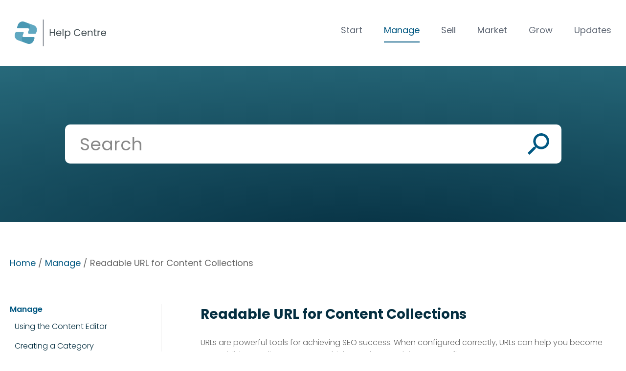

--- FILE ---
content_type: text/html; charset=iso-8859-1
request_url: https://help.zeald.com/Manage/readableurl.html
body_size: 26379
content:
<!DOCTYPE html>
<html lang="en">
<head>







	<title>Readable URL for Content Collections</title>

	<meta name="description" content="" />
	<meta name="keywords" content="" />
	<meta name="robots" content="" />
<link rel="canonical" href="https://help.zeald.com/Manage/readableurl.html" />





	
	

    <meta name="viewport" content="width=device-width, initial-scale=1">


	<!-- BLOCK:Head -->

	<link rel="SHORTCUT ICON" href="/site/zhelp/images/basic_theme/zeald_icon.ico"/>	

	<style type='text/css'>





  @import "/stylesheet/x_b/chrome/c/EWb7zaxx-zsTsWweo/template/117/template_style.css";
  @import "/stylesheet/x_b/chrome/c/EWb7zaxx-zsTsWweo/page/5299/page_style.css";



  
    
    





    
		.browser-support-popup {
	display: block;
	position: fixed;
	top: 0;
	right: 0;
	left: 0;
	bottom: 0;
	width: 0;
	margin: auto;
	overflow: hidden;
	white-space: normal;
	user-select: none;
}
body.pop-overlay-center.pop-overlay-browser-support-popup .browser-support-popup {
	width: 100%;
	max-width: 940px;
	height: 465px;
	margin: auto;
	z-index: 2001;
}

body.pop-overlay-center.pop-overlay-browser-support-popup .overlays .pop-overlay-inner.pop-center {
	width: 100%;
	max-width: 940px;
	height: 580px;
	top: 0;
	bottom: 0;
	left: 0;
	right: 0;
	margin: auto;
	box-shadow: 0px 17px 49px -9px rgba(0,0,0,0.3);
	border: solid 1px #e4e4e4;
	border-radius: 4px;
}
.browser-support-popup h2{
	color: #2d2d2d;
	margin-bottom: 20px;
}
.browser-support-popup p{
	color: #555;
	margin-top: 0;
}
.browser-support-popup .popup-content {
	padding: 50px 130px 80px 130px;
	text-align: left;
}
body.pop-overlay-center.pop-overlay-browser-support-popup .overlays .pop-overlay{
	background: #000;
	opacity: 0.7;
}
.browsers {
	margin-top: 40px;
}
.browser-support-popup .edge,
.browser-support-popup .chrome,
.browser-support-popup .mozilla {
	float: left;
	width: 33%;
}
.browser-support-popup .edge figure,
.browser-support-popup .chrome figure,
.browser-support-popup .mozilla figure {
	width: 70px;
	float: left;
}
.browser-support-popup .edge .browser-text,
.browser-support-popup .chrome .browser-text,
.browser-support-popup .mozilla .browser-text {
	float: left;
	word-wrap: break-word;
	width: 70px;
	margin-left: 12px;
	vertical-align: middle;
	font-size: 18px;
	color: #828282;
	line-height: 1.4;
}
.browser-support-popup .browsers figure > img {
    width: 75px;
    height: 75px;
}

.pop-overlay-browser-support-popup .pop-overlay-inner .close::before {
    width: 26px;
    height: 26px;
    background: url(https://dev1secure.zeald.com/site/neptunes-john-dev/images/basic_theme/ui_sprites.svg) no-repeat 0 -1158px;
    background-size: 60px;
}

.pop-overlay-browser-support-popup .pop-overlay-inner .close {
    width: 26px;
    height: 26px;
	top: 30px;
    right: 30px;
}
		

.component_ContentDisplay_IE11 { margin: 0; margin: 0; padding: 0; }   div.breadcrumb {
	padding-top: 0;
  font-size: 18px;
  font-weight: 400;
}

#c5212.component_Navigation_BreadCrumb {
    position: absolute;
    top: -50px;
    left: 0;
    width: 100%;
}
  



	
		.hamburger {
	display: none;
}
.hamburger-menu {
	position: fixed;
	left: 0;
	top: 0;
	width: 0;
	height: 100vh;
	margin: 0;
	padding: 0;
	transition: width 0.3s ease;
	overflow-x: hidden;
	overflow-y: auto;
	background: #ddd;
}
.hamburger-menu ul {
	width: 90vw;
	margin: 0;
	padding: 0;
	list-style: none;
}
.hamburger-menu ul li {
	display: block;
	width: 100%;
	text-align: left;
	padding: 0;
	margin: 0;
}
.hamburger-menu ul li.tab {
	background: #fff;
}
.hamburger-menu ul li.tab:not(:first-child) {
	border-bottom: solid 1px #ccc;
}
.hamburger-menu ul li a {
	display: block;
	width: 100%;
	padding: 15px;
}
.hamburger-menu .dropped > a {
	padding-bottom: 5px;
}
.hamburger-menu .dropped .ct_dropdown a {
	padding-top: 10px;
	padding-bottom: 10px;
}
.hamburger-menu .dropped > .ct_dropdown li:last-of-type a {
	padding-bottom: 15px;
}
.hamburger-menu .dropped .ct_dropdown_children li a {
	padding-left: 35px;
}
.hamburger-menu .ct_dropdown_children .more {
	text-align: left;
}

.hamburger-menu ul li:hover,
.hamburger-menu ul li:active,
.hamburger-menu ul li:focus,
.hamburger-menu ul li.tab.dropped {
	background: #f4f4f4;
}
.hamburger-menu .dropped .ct_dropdown_subcat:hover,
.hamburger-menu .dropped .ct_dropdown_subcat:active,
.hamburger-menu .dropped .ct_dropdown_subcat:focus,
.hamburger-menu .dropped .ct_dropdown > a:hover,
.hamburger-menu .dropped .ct_dropdown > a:active,
.hamburger-menu .dropped .ct_dropdown > a:focus,
.hamburger-menu .dropped .ct_dropdown_children > li:hover,
.hamburger-menu .dropped .ct_dropdown_children > li:active,
.hamburger-menu .dropped .ct_dropdown_children > li:focus {
	background: #eee;
}
.hamburger-menu .ct_dropdown .cat.dropped {
	background: #ddd;
}
.hamburger-menu .ct_dropdown_subcat li> a:hover,
.hamburger-menu .ct_dropdown_subcat h3 > a:hover {
	color: unset !important;
}

/* old search */
.hamburger-menu .search-form input[type=search] {
	border: none;
	background: #eee;
	padding: 20px 15px;
}
.hamburger-menu .search-form button {
	padding-left: 22px;
	transform: scale(0.9);
}
.hamburger-menu .search-form button::before {
	right: 20px;
}
.hamburger-menu .search-form input:not(:placeholder-shown) ~ button[type=submit] {
	padding: 0 54px 0 23px;
}

/* new search */
.hamburger-menu nav.search-popdown {
	position: static;
	max-height: unset;
	background: #f4f4f4;
	border-bottom: solid 1px #eee;
}
.hamburger-menu nav.search-popdown button[type=submit] {
	padding: 0;
	width: 20px;
}

.hamburger-menu .favourites-link,
.hamburger-menu .login-link {
	position: relative;
	text-indent: 26px;
}
.hamburger-menu .favourites-link::before,
.hamburger-menu .login-link::before {
	content: '';
	display: block;
	width: 19px;
	height: 16px;
	background: url(https://zdn.nz/site/zhelp/images/basic_theme/ui_sprites.svg) no-repeat 0 -440px;
	position: absolute;
	left: 15px;
	top: 0;
	bottom: 0;
	margin: auto 0;
}
.hamburger-menu .login-link::before {
	width: 29px;
	height: 29px;
	transform: scale(.7);
	left: 9px;
	background: url(https://zdn.nz/site/zhelp/images/basic_theme/ui_sprites.svg) no-repeat 0 -740px;
}
.hamburger-menu ul li .ct_dropdown,
.hamburger-menu .ct_dropdown .ct_dropdown_subcat,
.hamburger-menu .ct_dropdown h3.cat,
.hamburger-menu .ct_dropdown h3.content,
.hamburger-menu .ct_dropdown h3 {
	position: relative;
	width: 100%;
	border: none;
	background: none;
	box-shadow: none;
	padding: 0;
	margin: 0;
}
.hamburger-menu ul li .ct_dropdown {
	display: none;
}
.hamburger-menu .ct_dropdown_children {
	overflow: hidden;
}
.hamburger-menu .ct_has_dropdown.dropped .ct_dropdown {
	display: block;
}
.hamburger-menu .ct_has_dropdown.dropped .ct_hide {
	left: unset !important;
	top: unset !important;
}
.hamburger-menu .ct_dropdown_subcat .cat.dropped .ct_dropdown_children {
	height: auto !important;
}
.hamburger button {
	width: 24px;
	height: 21px;
	background: url(https://zdn.nz/site/zhelp/images//basic_theme/ui_sprites.svg) no-repeat 0 -250px;
	overflow: hidden;
	text-indent: -100vw;
	padding: 0;
}

/* drop down indicator */
.hamburger-menu .ct_has_dropdown > a:first-child::after,
.hamburger-menu .cat.has-children > a:first-child::after {
	content: '';
	display: inline-block;
	width: 11px;
	height: 6px;
	top: 0;
	bottom: 0;
	margin: auto 0 auto 7px;
	background: url(https://zdn.nz/site/zhelp/images/basic_theme/ui_sprites.svg) no-repeat 0 -50px;
}

/* display the navigation on popup */
.pop-overlay-hamburger .hamburger-menu {
	display: block;
	z-index: 2002;
	width: 90vw;
	transition: width 0.3s ease;
}
.pop-overlay-hamburger #pop-overlay-inner .close {
	display: none;
}

/* collapse nav into hamburger menu for mobile */
/* @TODO: This will also need to apply if the hamburger menu is showing - or auto close menu if gets larger? or just hide menu if it gets larger & menu is open - this cannot happen in a real situation */
@media screen and (max-width:540px) {
	.hamburger {
		display: block;
	}
	.content_tabs,
	.site-header .search-area {
		display: none !important;
	}
}
		

.component_Navigation_Hamburger { margin: 0; margin: 0; padding: 0; }   div.breadcrumb {
	padding-top: 0;
  font-size: 18px;
  font-weight: 400;
}

#c5212.component_Navigation_BreadCrumb {
    position: absolute;
    top: -50px;
    left: 0;
    width: 100%;
}
  



	
  



		
	</style>
	<script language="javascript" type="text/javascript">var doonload=false;</script>
  <script src="https://help.zeald.com/process/x_g/EWb7zaxx%2dyUEzZB88/mv_display/zest_controller.js" type="text/javascript" language="javascript" ></script>

	<script src="https://cdnjs.cloudflare.com/ajax/libs/prototype/1.7.0.0/prototype.js" language="javascript" type="text/javascript"></script>
<script src="https://help.zeald.com/process/x_lv/1%2e1/mv_display/prototype_zeald_prototype_mods.js" language="javascript" type="text/javascript"></script>
<script src="https://cdnjs.cloudflare.com/ajax/libs/scriptaculous/1.9.0/scriptaculous.js" language="javascript" type="text/javascript"></script>
<script src="https://cdnjs.cloudflare.com/ajax/libs/scriptaculous/1.9.0/builder.js" language="javascript" type="text/javascript"></script>
<script src="https://cdnjs.cloudflare.com/ajax/libs/scriptaculous/1.9.0/effects.js" language="javascript" type="text/javascript"></script>
<script src="https://cdnjs.cloudflare.com/ajax/libs/scriptaculous/1.9.0/dragdrop.js" language="javascript" type="text/javascript"></script>
<script src="https://help.zeald.com/process/x_lv/1%2e3/mv_display/litboxflash.js" language="javascript" type="text/javascript"></script>


	<meta name="google-site-verification" content="Dmjjar8B6yWnSgeIa594vJcbwSIq5plIcYGbEtx8F5Q" />

<link href="https://fonts.googleapis.com/css2?family=Lato:wght@400;700&family=Poppins:ital,wght@0,300;0,400;0,500;0,600;0,700;1,300;1,400;1,600;1,700&display=swap" rel="stylesheet">

<!-- font-family: 'Lato', sans-serif;
font-family: 'Poppins', sans-serif; -->

<!-- Start of Woopra Code -->
<script>
(function(){
        var t,i,e,n=window,o=document,a=arguments,s="script",r=["config","track","identify","visit","push","call","trackForm","trackClick"],c=function(){(r[t])};for(n._w=n._w||{},t=0;a.length>t;t++)n._w[a[t]]=n[a[t]]=n[a[t]]||new c;i=o.createElement(s),i.async=1,i.src="//static.woopra.com/js/t/5.js",e=o.getElementsByTagName(s)[0],e.parentNode.insertBefore(i,e)
})("woopra");

woopra.config({
    domain: 'help.zeald.com'
});
woopra.track();
</script>
<!-- End of Woopra Code -->


<!--Start of Tawk.to Script-->
<script type="text/javascript">
var Tawk_API=Tawk_API||{}, Tawk_LoadStart=new Date();
(function(){
var s1=document.createElement("script"),s0=document.getElementsByTagName("script")[0];
s1.async=true;
s1.src='https://embed.tawk.to/63eb102dc2f1ac1e2033201f/1gp73edcg';
s1.charset='UTF-8';
s1.setAttribute('crossorigin','*');
s0.parentNode.insertBefore(s1,s0);
})();
</script>
<!--End of Tawk.to Script--><!-- olark code is now on a component on the very top template coz it keeps breaking here -->
<!-- Begin Inspectlet Embed Code -->
<script type="text/javascript" id="inspectletjs">
	window.__insp = window.__insp || [];
	__insp.push(['wid', 2003474415]);
	(function() {
		function __ldinsp()
		if (window.attachEvent){
			window.attachEvent('onload', __ldinsp);
		}else{
			window.addEventListener('load', __ldinsp, false);
		}
	})();
</script>
<!-- End Inspectlet Embed Code -->
	













    

    <script src="https://help.zeald.com/process/x_lv/3%2e7/mv_display/google_tools.js" type="text/javascript" language="javascript" ></script>
  

    
    <script type="text/javascript">

      var _gaq = _gaq || [];
      _gaq.push(['_setAccount', 'UA-11558680-1']);
       _gaq.push(['_setDomainName', 'none']);
	_gaq.push(['_setCookiePath', '/']);
      

      _gaq.push(['_setAllowLinker', true]);
      _gaq.push(['_trackPageview']); 
      
      

      (function() {
      var ga = document.createElement('script'); ga.type = 'text/javascript'; ga.async = true;
      ga.src = ('https:' == document.location.protocol ? 'https://ssl' : 'http://www') + '.google-analytics.com/ga.js';
      var s = document.getElementsByTagName('script')[0]; s.parentNode.insertBefore(ga, s);
      })();

    </script>
    
  











<meta http-equiv="Content-Type" content="text/html; charset=utf-8">








	<!-- /BLOCK:Head -->
</head>
<body class="body content-page page-02521 page-parent-02393">










<!-- noindex -->
	

	
	  
	

	
	

<div class="wrapper">

    <div class="headerwrap">
<header class="header ym-wrapper"> <div class="content_header">
	<div id="c5085" class="component_Template_Primary" data-parent="190">
	
<header class="site-header">
	<section class="header-main">
		<nav class="header-hamburger">
			


	<nav class="hamburger">
		<button>Show Menu</button>
	</nav>
	<nav class="hamburger-menu">
		<ul>
			
	
	

	
	

	
	<li>
		<a href="https://help.zeald.com/login.html" class="login-link">
			
				
					Login / Register
				
			
		</a>
	</li>


		</ul>
	</nav>
	
	<script src="https://help.zeald.com/process/x_g/EWb7zaxx%2dyUEzZB88/mv_display/components_Navigation_Hamburger_hamburger.js" type="text/javascript" language="javascript" ></script>



		</nav>
		<figure class="header-logo">
			<a href="https://help.zeald.com/">
				<img src="/site/zhelp/images//basic_theme/logo-help-zeald.svg" alt="Zeald logo" />
			</a>
		</figure>
		<div class="main-navigation">
			<div class="content_main-navigation-area">
	<div id="c980" class="component_Navigation_ContentTabs" data-parent="190">
	

<div class="content_tabs">
	






	<nav id="content-tabs-mega-menu">
		
	

		<ul>
			
				<li class="tab  ">
					

					<a href="https://help.zeald.com/Start.html" >Start</a>
					
				</li>
			
				<li class="tab  sel ">
					

					<a href="https://help.zeald.com/Manage.html" >Manage</a>
					
				</li>
			
				<li class="tab  ">
					

					<a href="https://help.zeald.com/sell.html" >Sell</a>
					
				</li>
			
				<li class="tab  ">
					

					<a href="https://help.zeald.com/Market.html" >Market</a>
					
				</li>
			
				<li class="tab  ">
					

					<a href="https://help.zeald.com/grow.html" >Grow</a>
					
				</li>
			
				<li class="tab  ">
					

					<a href="https://help.zeald.com/updates.html" >Updates</a>
					
				</li>
			
		</ul>
	</nav>






</div>

	</div>
		</div>
		</div>
	</section>
</header>
<!-- HOLIDAY BANNER 2022 -->
<!-- <section class="content-block twocol-imagetext">
	<div class="content-wrap">
		<section class="content-inner">
			<figure>
					<img src="https://images.zeald.com/site/zhelp/images/ico2-holiday-22.png" alt="">
			</figure>
			<article>
				<div class="content"><h3>Meri Kirihimete! 2022</h3>
					<h4>We are on holidays from Dec 23 to Jan 15</h4>
					<p>Support will be available on non-statutory holidays by phone, email, and livechat. Our emergency line will be available after hours, the statutory holidays and weekends. <a href="https://help.zeald.com/Zeald%20Updates?mv_pc=851">Learn more here</a>.</p>
				</div>
			</article>
		</section>
	</div>
</section> -->
<!-- END HOLIDAY BANNER 2022 -->


	</div>
		</div></header>
</div>
<div class="menuwrap">
 <nav class="ym-wrapper">
    <table class="menu_bar" cellpadding="0" cellspacing="0"><tr><td>

	</td></tr></table>
 </nav>
</div>
	
	 <div class="postmenuwrap">
<div class="postmenu ym-wrapper"><div class="content_postmenu">
	<div id="c4438" class="global-search component_Navigation_SearchBox" data-parent="190">
	
<div class='search_box'>


<form action="https://help.zeald.com/results.html" method="get">
<input type="text" name="q" class="search_criteria"  value="Search" onclick="if( this.value == 'Search' ){ this.value = ''; }" onblur="if(this.value == ''){this.value = 'Search'; }"   /><input  type="submit" class="btn search_button" value="Search" />
</form>
</div>

	</div>
		</div></div>
</div>
	

	<div class="docwrap">
<div class="ym-wrapper document linearize-level2 ym-equalize ym-grid">


<!-- index --><div class="content ym-gm2">
<div class="content_main">
	<div id="c4827" class="component_Misc_Code" data-parent="72">
	


	</div>
		</div><div class="content_main">
	<div id="c5164" class="component_ContentDisplay_PageTitle" data-parent="117">
	


	
		<header id="page-title" class="">
			
	<h1>Readable URL for Content Collections</h1>

			
		</header>
		
	<style>
		
	</style>

	

	</div>
		</div><div class="content_main">
	<div id="c5299" class="component_ContentDisplay_Content" data-parent="">
	

<div class="plain_content">
 
 URLs are powerful tools for achieving SEO success. When configured correctly, URLs can help you become more visible to online customers which can then result in more profit.<br />
<br />
A more readable URL makes it easier for Google to measure the relevance of your content against the user&rsquo;s search query. It makes your business <strong>more searchable online</strong>.&nbsp;And the more searchable you are, the better exposure it will give your business.&nbsp;It maximises the chances of users clicking and sharing your links, and helps users understand what to expect upon clicking your link.<br />
<br />
We have made URLs for content collections more readable and more search engine friendly.<br />
&nbsp; &nbsp;&nbsp;<br />
Each product will have its own unique and readable website address that is more search friendly, thus, improving the page&rsquo;s Google ranking.&nbsp;<br />
<br />
Example: The Meet the Team collection or the Our Services collection.<br />
<br />
We have done this by adding a &ldquo;slug&rdquo; field in the admin for a content collection, similar to how it currently works for Content and Product pages.<br />
<br />
<img align="baseline" alt="urloverride" height="231" src="https://zdn.nz/site/zhelp/images/readableURL/urloverride.png" style="border: 5px solid #808080;" title="urloverride" width="787" /><br />
<br />
Text entered into the slug field will be set as the unique website address (URL) for the page. The best practice is to have it in lowercase and contain only alphanumeric characters with dashes in place of spaces.&nbsp;<br />
<br />
Take extra caution in changing an established URL slug as it can impact your Google rankings for the page.<br />
<br />
Example: Instead of this:<br />
<img align="baseline" alt="oldurl" height="82" src="https://zdn.nz/site/zhelp/images/readableURL/oldurl.png" title="oldurl" width="484" /><br />
<br />
It will read more like:<br />
<img align="baseline" alt="newurl" height="85" src="https://zdn.nz/site/zhelp/images/readableURL/newurl.png" title="newurl" width="441" /><br />
<br />
Here are easy steps to follow:<br />
<br />
For example, using the gem-services-dev.ourbiz.nz, just log in as an admin (gem-services-dev.ourbiz.nz/admin).<br />
<br />
<img align="baseline" alt="loginscreen" height="661" src="https://zdn.nz/site/zhelp/images/readableURL/loginscreen.png" style="border: 5px solid #808080;" title="loginscreen" width="697" /><br />
<br />
Then, choose which page URL you want to edit:<br />
<br />
Click the Content button first.<br />
<br />
<img align="baseline" alt="contentlink" height="56" src="https://zdn.nz/site/zhelp/images/readableURL/contentlink.png" style="border: 5px solid #808080;" title="contentlink" width="438" /><br />
<br />
What will appear would be this:<br />
<br />
<img align="baseline" alt="contenttree" height="563" src="https://zdn.nz/site/zhelp/images/readableURL/contenttree.png" style="border: 5px solid #808080;" title="contenttree" width="580" /><br />
<br />
So, choose which page URL you wish to edit.&nbsp; For example, if you wish to edit Services, just click it and this will appear:<br />
<br />
<img align="baseline" alt="contentpage1" height="445" src="https://zdn.nz/site/zhelp/images/readableURL/contentpage1.png" style="border: 5px solid #808080;" title="contentpage1" width="802" /><br />
<br />
From that highlighted &ldquo;slug&rdquo;, you may now edit it to your desired URL, for example, I will add the word &ldquo;quality&rdquo; to make it quality services as shown below:<br />
<br />
<img align="baseline" alt="qualityservices" height="177" src="https://zdn.nz/site/zhelp/images/readableURL/qualityservices.png" style="border: 5px solid #808080;" title="qualityservices" width="790" /><br />
<br />
After that, just click the save button to keep any changes.<br />
<br />
<img align="baseline" alt="savebutton" height="122" src="https://zdn.nz/site/zhelp/images/readableURL/savebutton.png" style="border: 5px solid #808080;" title="savebutton" width="372" /><br />
<br />
On your own, you can easily change your URLs to be even more searchable and readable, which are vital factors to drive sales and conversions.
 
</div>

	</div>
		</div>
</div><!-- noindex -->
<div class="col_left ym-gr2"><div class="content_right">
	<div id="c5212" class="component_Navigation_BreadCrumb" data-parent="117">
	
<!-- noindex -->

<div class="breadcrumb" itemprop="breadcrumb">
	 


<a href="https://help.zeald.com/">Home</a> / <a href="https://help.zeald.com/Manage.html">Manage</a> / Readable URL for Content Collections</div>


<!-- index -->

	</div>
		</div><div class="content_right">
	<div id="c1189" class="component_Navigation_ContentMenu" data-parent="117">
	
<!-- noindex -->
<nav><div id="content_menu"><script language="javascript" type="text/javascript">//<![CDATA[

	function h(div) {
		div = document.getElementById(div);
		var cur = Number(div.className.slice(-1));
		cur = (cur == 1 ? 2 : 1);
		div.className = div.className.slice(0,-1) + cur;
	}

//]]></script>



		<div class="content_menu_title">
			<h6>Manage</h6>
		</div>
		<script src="https://help.zeald.com/process/x_g/EWb7zaxx%2dyUEzZB88/mv_display/droptreejs_fe.js" type="text/javascript" language="javascript" ></script>
			<ul id="ctmdt_0_0" class="dt_lvl0">
				<li id="ctmfirst">
					<div id="ctmdt_1_1d" class="dt_state1" onclick="dropit('ctmdt_1_1');"><span class="dt_link"><a href="https://help.zeald.com/Manage/Using+the+Content+Editor.html">Using the Content Editor</a></span></div><input type="hidden" name="move_item_drag" value="" class="move-item-inputs">
					<ul id="ctmdt_1_1" class="dt_lvl1">
					<script language="javascript" type="text/javascript">dropinit=1;dropit('1;');</script>
						<li id="ctm_lvl2_first">
							<div id="ctmdt_2_2d" class="dt_istate1" onclick=""><a href="https://help.zeald.com/Manage/Using+the+Content+Editor/Tools+in+the+rich+text+editor+toolbars.html">Tools in the rich text editor toolbars</a></div><input type="hidden" name="move_item_drag" value="" class="move-item-inputs">
						</li>
						<li>
							<div id="ctmdt_2_3d" class="dt_state1" onclick="dropit('ctmdt_2_3');"><span class="dt_link"><a href="https://help.zeald.com/Manage/Using+the+Content+Editor/Add++edit+Images.html">Inserting images</a></span></div><input type="hidden" name="move_item_drag" value="" class="move-item-inputs">
							<ul id="ctmdt_2_3" class="dt_lvl2">
								<li id="ctm_lvl3_first">
									<div id="ctmdt_3_4d" class="dt_istate1" onclick=""><a href="https://help.zeald.com/Manage/Using+the+Content+Editor/Add++edit+Images/How+to+Insert+images+using+the+Rich+Text+Editor.html">How to Insert images using the Rich Text Editor</a></div><input type="hidden" name="move_item_drag" value="" class="move-item-inputs">
								</li>
								<li>
									<div id="ctmdt_3_5d" class="dt_istate1" onclick=""><a href="https://help.zeald.com/Manage/Using+the+Content+Editor/Add++edit+Images/Laying+out+images+and+text+together.html">Laying out images and text together</a></div><input type="hidden" name="move_item_drag" value="" class="move-item-inputs">
								</li>
								<li>
									<div id="ctmdt_3_6d" class="dt_istate1" onclick=""><a href="https://help.zeald.com/Manage/Using+the+Content+Editor/Add++edit+Images/How+to+use+the+File+Manager.html">How to use the File Manager</a></div><input type="hidden" name="move_item_drag" value="" class="move-item-inputs">
								</li>
								<li>
									<div id="ctmdt_3_7d" class="dt_istate1" onclick=""><a href="https://help.zeald.com/Manage/Using+the+Content+Editor/Add++edit+Images/How+to+Resize+an+Image.html">How to Resize an Image</a></div><input type="hidden" name="move_item_drag" value="" class="move-item-inputs">
								</li>
							</ul>
						</li>
						<li>
							<div id="ctmdt_2_8d" class="dt_state1" onclick="dropit('ctmdt_2_8');"><span class="dt_link"><a href="https://help.zeald.com/Manage/Using+the+Content+Editor/Add+Links.html">Creating links</a></span></div><input type="hidden" name="move_item_drag" value="" class="move-item-inputs">
							<ul id="ctmdt_2_8" class="dt_lvl2">
								<li id="ctm_lvl3_first">
									<div id="ctmdt_3_9d" class="dt_istate1" onclick=""><a href="https://help.zeald.com/Manage/Using+the+Content+Editor/Add+Links/Create+an+Anchor++link++to+it.html">Create an Anchor & link  to it</a></div><input type="hidden" name="move_item_drag" value="" class="move-item-inputs">
								</li>
							</ul>
						</li>
						<li>
							<div id="ctmdt_2_10d" class="dt_state1" onclick="dropit('ctmdt_2_10');"><span class="dt_link"><a href="https://help.zeald.com/Manage/Using+the+Content+Editor/Files++documents+PDF.html">Linking to files & documents such as PDFs</a></span></div><input type="hidden" name="move_item_drag" value="" class="move-item-inputs">
							<ul id="ctmdt_2_10" class="dt_lvl2">
								<li id="ctm_lvl3_first">
									<div id="ctmdt_3_11d" class="dt_istate1" onclick=""><a href="https://help.zeald.com/Manage/Using+the+Content+Editor/Files++documents+PDF/How+to+Upload++Manage+Files.html">How to Upload & Manage Files</a></div><input type="hidden" name="move_item_drag" value="" class="move-item-inputs">
								</li>
							</ul>
						</li>
						<li>
							<div id="ctmdt_2_12d" class="dt_istate1" onclick=""><a href="https://help.zeald.com/Manage/Using+the+Content+Editor/How+to+Insert+Delete+a+Table.html">Inserting and working with tables</a></div><input type="hidden" name="move_item_drag" value="" class="move-item-inputs">
						</li>
						<li>
							<div id="ctmdt_2_13d" class="dt_state1" onclick="dropit('ctmdt_2_13');"><span class="dt_link"><a href="https://help.zeald.com/Manage/Using+the+Content+Editor/Inserting+video.html">Inserting video</a></span></div><input type="hidden" name="move_item_drag" value="" class="move-item-inputs">
							<ul id="ctmdt_2_13" class="dt_lvl2">
								<li id="ctm_lvl3_first">
									<div id="ctmdt_3_14d" class="dt_istate1" onclick=""><a href="https://help.zeald.com/Manage/Using+the+Content+Editor/Inserting+video/How+to+embed+a+video+to+your+website.html">How to embed a video to your website</a></div><input type="hidden" name="move_item_drag" value="" class="move-item-inputs">
								</li>
								<li>
									<div id="ctmdt_3_15d" class="dt_istate1" onclick=""><a href="https://help.zeald.com/Manage/Using+the+Content+Editor/Inserting+video/Video+component.html">Adding a lightbox for your video</a></div><input type="hidden" name="move_item_drag" value="" class="move-item-inputs">
								</li>
							</ul>
						</li>
						<li>
							<div id="ctmdt_2_16d" class="dt_istate1" onclick=""><a href="https://help.zeald.com/Manage/Using+the+Content+Editor/Adding+symbols+such+as+Maori+Macrons.html">Adding symbols such as Maori Macrons</a></div><input type="hidden" name="move_item_drag" value="" class="move-item-inputs">
						</li>
					</ul>
				</li>
				<li>
					<div id="ctmdt_1_17d" class="dt_state1" onclick="dropit('ctmdt_1_17');"><span class="dt_link"><a href="https://help.zeald.com/Manage/Creating+a+Category.html">Creating a Category</a></span></div><input type="hidden" name="move_item_drag" value="" class="move-item-inputs">
					<ul id="ctmdt_1_17" class="dt_lvl1">
					<script language="javascript" type="text/javascript">dropinit=1;dropit('1;');</script>
						<li id="ctm_lvl2_first">
							<div id="ctmdt_2_18d" class="dt_state1" onclick="dropit('ctmdt_2_18');"><span class="dt_link"><a href="https://help.zeald.com/Manage/Creating+a+Category/Category+Text+and+Images.html">Category Text and Images</a></span></div><input type="hidden" name="move_item_drag" value="" class="move-item-inputs">
							<ul id="ctmdt_2_18" class="dt_lvl2">
								<li id="ctm_lvl3_first">
									<div id="ctmdt_3_19d" class="dt_istate1" onclick=""><a href="https://help.zeald.com/Manage/Creating+a+Category/Category+Text+and+Images/Using+the+Browse+button.html">Using the Browse button</a></div><input type="hidden" name="move_item_drag" value="" class="move-item-inputs">
								</li>
								<li>
									<div id="ctmdt_3_20d" class="dt_istate1" onclick=""><a href="https://help.zeald.com/Manage/Creating+a+Category/Category+Text+and+Images/Inserting+Images+using+the+Rich+Text+Editor.html">Inserting Images using the Rich Text Editor</a></div><input type="hidden" name="move_item_drag" value="" class="move-item-inputs">
								</li>
								<li>
									<div id="ctmdt_3_21d" class="dt_istate1" onclick=""><a href="https://help.zeald.com/Manage/Creating+a+Category/Category+Text+and+Images/Removing+Sub+Categories.html">Removing Sub Categories</a></div><input type="hidden" name="move_item_drag" value="" class="move-item-inputs">
								</li>
							</ul>
						</li>
						<li>
							<div id="ctmdt_2_22d" class="dt_istate1" onclick=""><a href="https://help.zeald.com/Manage/Creating+a+Category/Editing++Renaming+Categories.html">Editing & Renaming Categories</a></div><input type="hidden" name="move_item_drag" value="" class="move-item-inputs">
						</li>
						<li>
							<div id="ctmdt_2_23d" class="dt_istate1" onclick=""><a href="https://help.zeald.com/Manage/Creating+a+Category/Deleting+Categories.html">Deleting Categories</a></div><input type="hidden" name="move_item_drag" value="" class="move-item-inputs">
						</li>
						<li>
							<div id="ctmdt_2_24d" class="dt_istate1" onclick=""><a href="https://help.zeald.com/Manage/Creating+a+Category/Hiding+Categories+from+the+Menu.html">Hiding Categories from the Menu</a></div><input type="hidden" name="move_item_drag" value="" class="move-item-inputs">
						</li>
					</ul>
				</li>
				<li>
					<div id="ctmdt_1_25d" class="dt_state1" onclick="dropit('ctmdt_1_25');"><span class="dt_link"><a href="https://help.zeald.com/Manage/Home+page.html">Home page</a></span></div><input type="hidden" name="move_item_drag" value="" class="move-item-inputs">
					<ul id="ctmdt_1_25" class="dt_lvl1">
					<script language="javascript" type="text/javascript">dropinit=1;dropit('1;');</script>
						<li id="ctm_lvl2_first">
							<div id="ctmdt_2_26d" class="dt_istate1" onclick=""><a href="https://help.zeald.com/Manage/Home+page/Website+Footer.html">Website Footer</a></div><input type="hidden" name="move_item_drag" value="" class="move-item-inputs">
						</li>
					</ul>
				</li>
				<li>
					<div id="ctmdt_1_27d" class="dt_state1" onclick="dropit('ctmdt_1_27');"><span class="dt_link"><a href="https://help.zeald.com/Manage/Creating++Modifying+Content.html">Content pages</a></span></div><input type="hidden" name="move_item_drag" value="" class="move-item-inputs">
					<ul id="ctmdt_1_27" class="dt_lvl1">
					<script language="javascript" type="text/javascript">dropinit=1;dropit('1;');</script>
						<li id="ctm_lvl2_first">
							<div id="ctmdt_2_28d" class="dt_istate1" onclick=""><a href="https://help.zeald.com/Manage/Creating++Modifying+Content/Default+shop+page.html">Default shop page</a></div><input type="hidden" name="move_item_drag" value="" class="move-item-inputs">
						</li>
						<li>
							<div id="ctmdt_2_29d" class="dt_istate1" onclick=""><a href="https://help.zeald.com/Manage/Creating++Modifying+Content/Icon+Picker.html">Icon Picker</a></div><input type="hidden" name="move_item_drag" value="" class="move-item-inputs">
						</li>
					</ul>
				</li>
				<li>
					<div id="ctmdt_1_30d" class="dt_state1" onclick="dropit('ctmdt_1_30');"><span class="dt_link"><a href="https://help.zeald.com/Manage/Editing+Standard+pages+-+Members+page+Login+page+Checkout+page+and+more.html">Standard pages</a></span></div><input type="hidden" name="move_item_drag" value="" class="move-item-inputs">
					<ul id="ctmdt_1_30" class="dt_lvl1">
					<script language="javascript" type="text/javascript">dropinit=1;dropit('1;');</script>
						<li id="ctm_lvl2_first">
							<div id="ctmdt_2_31d" class="dt_istate1" onclick=""><a href="https://help.zeald.com/Manage/Editing+Standard+pages+-+Members+page+Login+page+Checkout+page+and+more/Page+not+found+-+404+error+page.html">Page not found - 404 error page</a></div><input type="hidden" name="move_item_drag" value="" class="move-item-inputs">
						</li>
						<li>
							<div id="ctmdt_2_32d" class="dt_istate1" onclick=""><a href="https://help.zeald.com/Manage/Editing+Standard+pages+-+Members+page+Login+page+Checkout+page+and+more/Email+Newsletter+Signup.html">Email Newsletter Signup</a></div><input type="hidden" name="move_item_drag" value="" class="move-item-inputs">
						</li>
					</ul>
				</li>
				<li>
					<div id="ctmdt_1_33d" class="dt_state1" onclick="dropit('ctmdt_1_33');"><span class="dt_link"><a href="https://help.zeald.com/Manage/Managing+content+blocks.html">Managing content blocks</a></span></div><input type="hidden" name="move_item_drag" value="" class="move-item-inputs">
					<ul id="ctmdt_1_33" class="dt_lvl1">
					<script language="javascript" type="text/javascript">dropinit=1;dropit('1;');</script>
						<li id="ctm_lvl2_first">
							<div id="ctmdt_2_34d" class="dt_istate1" onclick=""><a href="https://help.zeald.com/Manage/Managing+content+blocks/Using+the+Animated+Image+Slideshow+and+Gallery.html">Using the Animated Image Slideshow and Gallery</a></div><input type="hidden" name="move_item_drag" value="" class="move-item-inputs">
						</li>
						<li>
							<div id="ctmdt_2_35d" class="dt_istate1" onclick=""><a href="https://help.zeald.com/Manage/Managing+content+blocks/What+is+Markdown.html">What is a Markdown Editor and why is it important?</a></div><input type="hidden" name="move_item_drag" value="" class="move-item-inputs">
						</li>
					</ul>
				</li>
				<li>
					<div id="ctmdt_1_36d" class="dt_state1" onclick="dropit('ctmdt_1_36');"><span class="dt_link"><a href="https://help.zeald.com/Manage/Loading+Your+Items.html">Loading Your Items</a></span></div><input type="hidden" name="move_item_drag" value="" class="move-item-inputs">
					<ul id="ctmdt_1_36" class="dt_lvl1">
					<script language="javascript" type="text/javascript">dropinit=1;dropit('1;');</script>
						<li id="ctm_lvl2_first">
							<div id="ctmdt_2_37d" class="dt_istate1" onclick=""><a href="https://help.zeald.com/Manage/Loading+Your+Items/Product+Filters.html">Product Filters</a></div><input type="hidden" name="move_item_drag" value="" class="move-item-inputs">
						</li>
						<li>
							<div id="ctmdt_2_38d" class="dt_state1" onclick="dropit('ctmdt_2_38');"><span class="dt_link"><a href="https://help.zeald.com/Manage/Loading+Your+Items/Adding+Maintaining+and+Deleting+Items.html">Adding, Maintaining & Deleting Items</a></span></div><input type="hidden" name="move_item_drag" value="" class="move-item-inputs">
							<ul id="ctmdt_2_38" class="dt_lvl2">
								<li id="ctm_lvl3_first">
									<div id="ctmdt_3_39d" class="dt_istate1" onclick=""><a href="https://help.zeald.com/Manage/Loading+Your+Items/Adding+Maintaining+and+Deleting+Items/How+to+move+an+item+to+a+different+category.html">How to move an item to a different category</a></div><input type="hidden" name="move_item_drag" value="" class="move-item-inputs">
								</li>
								<li>
									<div id="ctmdt_3_40d" class="dt_istate1" onclick=""><a href="https://help.zeald.com/Manage/Loading+Your+Items/Adding+Maintaining+and+Deleting+Items.html">How to Create a New Item / Product</a></div><input type="hidden" name="move_item_drag" value="" class="move-item-inputs">
								</li>
								<li>
									<div id="ctmdt_3_41d" class="dt_istate1" onclick=""><a href="https://help.zeald.com/Manage/Loading+Your+Items/Adding+Maintaining+and+Deleting+Items/How+to+Change+the+Order+of+Item+Product+Category+Pages.html">How to Change the Order of Item / Product Category</a></div><input type="hidden" name="move_item_drag" value="" class="move-item-inputs">
								</li>
								<li>
									<div id="ctmdt_3_42d" class="dt_istate1" onclick=""><a href="https://help.zeald.com/Manage/Loading+Your+Items/Adding+Maintaining+and+Deleting+Items/Cloning+Items++How+to+change+an+SKU.html">Cloning Items / How to change an SKU</a></div><input type="hidden" name="move_item_drag" value="" class="move-item-inputs">
								</li>
								<li>
									<div id="ctmdt_3_43d" class="dt_istate1" onclick=""><a href="https://help.zeald.com/Manage/Loading+Your+Items/Adding+Maintaining+and+Deleting+Items/Setting+Access+Control.html">Setting Access Control</a></div><input type="hidden" name="move_item_drag" value="" class="move-item-inputs">
								</li>
								<li>
									<div id="ctmdt_3_44d" class="dt_istate1" onclick=""><a href="https://help.zeald.com/Manage/Loading+Your+Items/Adding+Maintaining+and+Deleting+Items/Deleting+Items.html">Deleting Items</a></div><input type="hidden" name="move_item_drag" value="" class="move-item-inputs">
								</li>
								<li>
									<div id="ctmdt_3_45d" class="dt_istate1" onclick=""><a href="https://help.zeald.com/Manage/Loading+Your+Items/Adding+Maintaining+and+Deleting+Items/Inventory.html">Inventory</a></div><input type="hidden" name="move_item_drag" value="" class="move-item-inputs">
								</li>
							</ul>
						</li>
						<li>
							<div id="ctmdt_2_46d" class="dt_istate1" onclick=""><a href="https://help.zeald.com/Manage/Loading+Your+Items/Gift+Vouchers.html">Gift Vouchers</a></div><input type="hidden" name="move_item_drag" value="" class="move-item-inputs">
						</li>
						<li>
							<div id="ctmdt_2_47d" class="dt_state1" onclick="dropit('ctmdt_2_47');"><span class="dt_link"><a href="https://help.zeald.com/Manage/Loading+Your+Items/Pricing.html">Pricing</a></span></div><input type="hidden" name="move_item_drag" value="" class="move-item-inputs">
							<ul id="ctmdt_2_47" class="dt_lvl2">
								<li id="ctm_lvl3_first">
									<div id="ctmdt_3_48d" class="dt_istate1" onclick=""><a href="https://help.zeald.com/Manage/Loading+Your+Items/Pricing/Massbulk+price+update+tool.html">Mass/bulk price update tool</a></div><input type="hidden" name="move_item_drag" value="" class="move-item-inputs">
								</li>
								<li>
									<div id="ctmdt_3_49d" class="dt_istate1" onclick=""><a href="https://help.zeald.com/Manage/Loading+Your+Items/Pricing/AdvancedPricing.html">Advanced Pricing (by quantity, by group)</a></div><input type="hidden" name="move_item_drag" value="" class="move-item-inputs">
								</li>
								<li>
									<div id="ctmdt_3_50d" class="dt_istate1" onclick=""><a href="https://help.zeald.com/Manage/Loading+Your+Items/Pricing/Setting+the+VIP+Pricing.html">Setting the VIP Pricing</a></div><input type="hidden" name="move_item_drag" value="" class="move-item-inputs">
								</li>
							</ul>
						</li>
						<li>
							<div id="ctmdt_2_51d" class="dt_state1" onclick="dropit('ctmdt_2_51');"><span class="dt_link"><a href="https://help.zeald.com/Manage/Loading+Your+Items/Item+Options.html">Item Options</a></span></div><input type="hidden" name="move_item_drag" value="" class="move-item-inputs">
							<ul id="ctmdt_2_51" class="dt_lvl2">
								<li id="ctm_lvl3_first">
									<div id="ctmdt_3_52d" class="dt_istate1" onclick=""><a href="https://help.zeald.com/Manage/Loading+Your+Items/Item+Options/Setting+up+options+for+an+item.html">Setting up options for an item</a></div><input type="hidden" name="move_item_drag" value="" class="move-item-inputs">
								</li>
								<li>
									<div id="ctmdt_3_53d" class="dt_istate1" onclick=""><a href="https://help.zeald.com/Manage/Loading+Your+Items/Item+Options/Advanced+Matrix+Options.html">Advanced Options (E-Commerce+ Only)</a></div><input type="hidden" name="move_item_drag" value="" class="move-item-inputs">
								</li>
								<li>
									<div id="ctmdt_3_54d" class="dt_istate1" onclick=""><a href="https://help.zeald.com/Manage/Loading+Your+Items/Item+Options/Sub-products+ecommerce+only.html">Sub-products (ecommerce+ only)</a></div><input type="hidden" name="move_item_drag" value="" class="move-item-inputs">
								</li>
							</ul>
						</li>
						<li>
							<div id="ctmdt_2_55d" class="dt_state1" onclick="dropit('ctmdt_2_55');"><span class="dt_link"><a href="https://help.zeald.com/Manage/Loading+Your+Items/Cross-sells.html">Cross-sells</a></span></div><input type="hidden" name="move_item_drag" value="" class="move-item-inputs">
							<ul id="ctmdt_2_55" class="dt_lvl2">
								<li id="ctm_lvl3_first">
									<div id="ctmdt_3_56d" class="dt_istate1" onclick=""><a href="https://help.zeald.com/Manage/Loading+Your+Items/Cross-sells/Set+up+Cross-sell+products.html">Set up Cross-sell products</a></div><input type="hidden" name="move_item_drag" value="" class="move-item-inputs">
								</li>
							</ul>
						</li>
						<li>
							<div id="ctmdt_2_57d" class="dt_istate1" onclick=""><a href="https://help.zeald.com/Manage/Loading+Your+Items/Manage+item+images.html">Manage item images</a></div><input type="hidden" name="move_item_drag" value="" class="move-item-inputs">
						</li>
						<li>
							<div id="ctmdt_2_58d" class="dt_state1" onclick="dropit('ctmdt_2_58');"><span class="dt_link"><a href="https://help.zeald.com/Manage/Loading+Your+Items/Product+importexport+from+excel.html">Product import/export using excel spreadsheet</a></span></div><input type="hidden" name="move_item_drag" value="" class="move-item-inputs">
							<ul id="ctmdt_2_58" class="dt_lvl2">
								<li id="ctm_lvl3_first">
									<div id="ctmdt_3_59d" class="dt_istate1" onclick=""><a href="https://help.zeald.com/Manage/Loading+Your+Items/Product+importexport+from+excel/Advanced+-+Merging+table+columns+in+Excel.html">Advanced - Merging table columns in Excel</a></div><input type="hidden" name="move_item_drag" value="" class="move-item-inputs">
								</li>
								<li>
									<div id="ctmdt_3_60d" class="dt_istate1" onclick=""><a href="https://help.zeald.com/Manage/Loading+Your+Items/Product+importexport+from+excel/Importing+Multiple+Categories.html">Importing Multiple Categories</a></div><input type="hidden" name="move_item_drag" value="" class="move-item-inputs">
								</li>
								<li>
									<div id="ctmdt_3_61d" class="dt_istate1" onclick=""><a href="https://help.zeald.com/Manage/Loading+Your+Items/Product+importexport+from+excel/Import+Products+with+Complex+Pricing.html">Import Products with Complex Pricing</a></div><input type="hidden" name="move_item_drag" value="" class="move-item-inputs">
								</li>
								<li>
									<div id="ctmdt_3_62d" class="dt_istate1" onclick=""><a href="https://help.zeald.com/Manage/Loading+Your+Items/Product+importexport+from+excel/Product+Attributes+Import.html">Product Attributes Import</a></div><input type="hidden" name="move_item_drag" value="" class="move-item-inputs">
								</li>
								<li>
									<div id="ctmdt_3_63d" class="dt_istate1" onclick=""><a href="https://help.zeald.com/Manage/Loading+Your+Items/Product+importexport+from+excel/Importing+Product+Access+Groups.html">Importing Product Access Groups</a></div><input type="hidden" name="move_item_drag" value="" class="move-item-inputs">
								</li>
								<li>
									<div id="ctmdt_3_64d" class="dt_istate1" onclick=""><a href="https://help.zeald.com/Manage/Loading+Your+Items/Product+importexport+from+excel/Cleaning+up+after+a+Bad+Import.html">Cleaning up after a Bad Import</a></div><input type="hidden" name="move_item_drag" value="" class="move-item-inputs">
								</li>
							</ul>
						</li>
						<li>
							<div id="ctmdt_2_65d" class="dt_istate1" onclick=""><a href="https://help.zeald.com/Manage/Loading+Your+Items/Upload+a+PDF+file+to+appear+on+the+View+PDF+link.html">Upload a PDF file to appear on the 'View PDF' link</a></div><input type="hidden" name="move_item_drag" value="" class="move-item-inputs">
						</li>
						<li>
							<div id="ctmdt_2_66d" class="dt_istate1" onclick=""><a href="https://help.zeald.com/Manage/Loading+Your+Items/gtin.html">GTIN (Global Trade Item Number)</a></div><input type="hidden" name="move_item_drag" value="" class="move-item-inputs">
						</li>
					</ul>
				</li>
				<li>
					<div id="ctmdt_1_67d" class="dt_state1" onclick="dropit('ctmdt_1_67');"><span class="dt_link"><a href="https://help.zeald.com/Manage/Setting+Your+Preferences.html">Setting Your Preferences</a></span></div><input type="hidden" name="move_item_drag" value="" class="move-item-inputs">
					<ul id="ctmdt_1_67" class="dt_lvl1">
					<script language="javascript" type="text/javascript">dropinit=1;dropit('1;');</script>
						<li id="ctm_lvl2_first">
							<div id="ctmdt_2_68d" class="dt_state1" onclick="dropit('ctmdt_2_68');"><span class="dt_link"><a href="https://help.zeald.com/Manage/Setting+Your+Preferences/ecommerce-payments.html">Ecommerce - Setup Payment methods</a></span></div><input type="hidden" name="move_item_drag" value="" class="move-item-inputs">
							<ul id="ctmdt_2_68" class="dt_lvl2">
								<li id="ctm_lvl3_first">
									<div id="ctmdt_3_69d" class="dt_state1" onclick="dropit('ctmdt_3_69');"><span class="dt_link"><a href="https://help.zeald.com/Manage/Setting+Your+Preferences/ecommerce-payments/Popular+Payment+Gateways.html">Popular Payment Gateways</a></span></div><input type="hidden" name="move_item_drag" value="" class="move-item-inputs">
									<ul id="ctmdt_3_69" class="dt_lvl3">
										<li id="ctm_lvl4_first">
											<div id="ctmdt_4_70d" class="dt_istate1" onclick=""><a href="https://help.zeald.com/Manage/Setting+Your+Preferences/ecommerce-payments/Popular+Payment+Gateways/setuppaypal.html">Setup PayPal</a></div><input type="hidden" name="move_item_drag" value="" class="move-item-inputs">
										</li>
										<li>
											<div id="ctmdt_4_71d" class="dt_istate1" onclick=""><a href="https://help.zeald.com/Manage/Setting+Your+Preferences/ecommerce-payments/Popular+Payment+Gateways/Setup+Stripe.html">Setup Stripe</a></div><input type="hidden" name="move_item_drag" value="" class="move-item-inputs">
										</li>
										<li>
											<div id="ctmdt_4_72d" class="dt_istate1" onclick=""><a href="https://help.zeald.com/Manage/Setting+Your+Preferences/ecommerce-payments/Popular+Payment+Gateways/Setup+WindcaveDPS.html">Setup Windcave(DPS)</a></div><input type="hidden" name="move_item_drag" value="" class="move-item-inputs">
										</li>
									</ul>
								</li>
								<li>
									<div id="ctmdt_3_73d" class="dt_state1" onclick="dropit('ctmdt_3_73');"><span class="dt_link"><a href="https://help.zeald.com/Manage/Setting+Your+Preferences/ecommerce-payments/Credit+Card+Payment+Gateways.html">Credit Card Payment Gateways</a></span></div><input type="hidden" name="move_item_drag" value="" class="move-item-inputs">
									<ul id="ctmdt_3_73" class="dt_lvl3">
										<li id="ctm_lvl4_first">
											<div id="ctmdt_4_74d" class="dt_istate1" onclick=""><a href="https://help.zeald.com/Manage/Setting+Your+Preferences/ecommerce-payments/Credit+Card+Payment+Gateways/Setup+ANZ+eGate.html">Setup ANZ eGate</a></div><input type="hidden" name="move_item_drag" value="" class="move-item-inputs">
										</li>
										<li>
											<div id="ctmdt_4_75d" class="dt_istate1" onclick=""><a href="https://help.zeald.com/Manage/Setting+Your+Preferences/ecommerce-payments/Credit+Card+Payment+Gateways/Setup+eWay.html">Setup eWay</a></div><input type="hidden" name="move_item_drag" value="" class="move-item-inputs">
										</li>
										<li>
											<div id="ctmdt_4_76d" class="dt_istate1" onclick=""><a href="https://help.zeald.com/Manage/Setting+Your+Preferences/ecommerce-payments/Credit+Card+Payment+Gateways/Setup+Flo2Cash.html">Setup Flo2Cash</a></div><input type="hidden" name="move_item_drag" value="" class="move-item-inputs">
										</li>
										<li>
											<div id="ctmdt_4_77d" class="dt_istate1" onclick=""><a href="https://help.zeald.com/Manage/Setting+Your+Preferences/ecommerce-payments/Credit+Card+Payment+Gateways/Setup+SwipeHQ.html">Setup SwipeHQ</a></div><input type="hidden" name="move_item_drag" value="" class="move-item-inputs">
										</li>
										<li>
											<div id="ctmdt_4_78d" class="dt_istate1" onclick=""><a href="https://help.zeald.com/Manage/Setting+Your+Preferences/ecommerce-payments/Credit+Card+Payment+Gateways/Setup+Worldline+CLICK.html">Setup Worldline CLICK</a></div><input type="hidden" name="move_item_drag" value="" class="move-item-inputs">
										</li>
										<li>
											<div id="ctmdt_4_79d" class="dt_istate1" onclick=""><a href="https://help.zeald.com/Manage/Setting+Your+Preferences/ecommerce-payments/Credit+Card+Payment+Gateways/Setup+Paystation.html">Setup Paystation</a></div><input type="hidden" name="move_item_drag" value="" class="move-item-inputs">
										</li>
										<li>
											<div id="ctmdt_4_80d" class="dt_istate1" onclick=""><a href="https://help.zeald.com/Manage/Setting+Your+Preferences/ecommerce-payments/Credit+Card+Payment+Gateways/DPS+PXFusion+and+PXPay.html">DPS PXFusion and PXPay</a></div><input type="hidden" name="move_item_drag" value="" class="move-item-inputs">
										</li>
										<li>
											<div id="ctmdt_4_81d" class="dt_istate1" onclick=""><a href="https://help.zeald.com/Manage/Setting+Your+Preferences/ecommerce-payments/Credit+Card+Payment+Gateways/Setup+Worldpay.html">Setup Worldpay</a></div><input type="hidden" name="move_item_drag" value="" class="move-item-inputs">
										</li>
										<li>
											<div id="ctmdt_4_82d" class="dt_istate1" onclick=""><a href="https://help.zeald.com/Manage/Setting+Your+Preferences/ecommerce-payments/Credit+Card+Payment+Gateways/Setup+Verifone.html">Setup Verifone</a></div><input type="hidden" name="move_item_drag" value="" class="move-item-inputs">
										</li>
									</ul>
								</li>
								<li>
									<div id="ctmdt_3_83d" class="dt_state1" onclick="dropit('ctmdt_3_83');"><span class="dt_link"><a href="https://help.zeald.com/Manage/Setting+Your+Preferences/ecommerce-payments/Buy+Now+Pay+Later+Gateways.html">Buy Now Pay Later Gateways</a></span></div><input type="hidden" name="move_item_drag" value="" class="move-item-inputs">
									<ul id="ctmdt_3_83" class="dt_lvl3">
										<li id="ctm_lvl4_first">
											<div id="ctmdt_4_84d" class="dt_istate1" onclick=""><a href="https://help.zeald.com/Manage/Setting+Your+Preferences/ecommerce-payments/Buy+Now+Pay+Later+Gateways/Setup+Afterpay.html">Setup Afterpay</a></div><input type="hidden" name="move_item_drag" value="" class="move-item-inputs">
										</li>
										<li>
											<div id="ctmdt_4_85d" class="dt_istate1" onclick=""><a href="https://help.zeald.com/Manage/Setting+Your+Preferences/ecommerce-payments/Buy+Now+Pay+Later+Gateways/Setup+Humm.html">Setup Humm</a></div><input type="hidden" name="move_item_drag" value="" class="move-item-inputs">
										</li>
										<li>
											<div id="ctmdt_4_86d" class="dt_istate1" onclick=""><a href="https://help.zeald.com/Manage/Setting+Your+Preferences/ecommerce-payments/Buy+Now+Pay+Later+Gateways/Setup+Laybuy.html">Setup Laybuy</a></div><input type="hidden" name="move_item_drag" value="" class="move-item-inputs">
										</li>
										<li>
											<div id="ctmdt_4_87d" class="dt_istate1" onclick=""><a href="https://help.zeald.com/Manage/Setting+Your+Preferences/ecommerce-payments/Buy+Now+Pay+Later+Gateways/Setup+Payright.html">Setup Payright</a></div><input type="hidden" name="move_item_drag" value="" class="move-item-inputs">
										</li>
									</ul>
								</li>
								<li>
									<div id="ctmdt_3_88d" class="dt_state1" onclick="dropit('ctmdt_3_88');"><span class="dt_link"><a href="https://help.zeald.com/Manage/Setting+Your+Preferences/ecommerce-payments/Account+to+Account+A2A+Payments.html">Account to Account (A2A) Payments</a></span></div><input type="hidden" name="move_item_drag" value="" class="move-item-inputs">
									<ul id="ctmdt_3_88" class="dt_lvl3">
										<li id="ctm_lvl4_first">
											<div id="ctmdt_4_89d" class="dt_istate1" onclick=""><a href="https://help.zeald.com/Manage/Setting+Your+Preferences/ecommerce-payments/Account+to+Account+A2A+Payments/Setup+PoLi+Payments.html">Setup PoLi Payments</a></div><input type="hidden" name="move_item_drag" value="" class="move-item-inputs">
										</li>
									</ul>
								</li>
								<li>
									<div id="ctmdt_3_90d" class="dt_state1" onclick="dropit('ctmdt_3_90');"><span class="dt_link"><a href="https://help.zeald.com/Manage/Setting+Your+Preferences/ecommerce-payments/e-Wallet+Payment+Gateways.html">e-Wallet Payment Gateways</a></span></div><input type="hidden" name="move_item_drag" value="" class="move-item-inputs">
									<ul id="ctmdt_3_90" class="dt_lvl3">
										<li id="ctm_lvl4_first">
											<div id="ctmdt_4_91d" class="dt_istate1" onclick=""><a href="https://help.zeald.com/Manage/Setting+Your+Preferences/ecommerce-payments/e-Wallet+Payment+Gateways/Setup+Alipay.html">Setup Alipay</a></div><input type="hidden" name="move_item_drag" value="" class="move-item-inputs">
										</li>
										<li>
											<div id="ctmdt_4_92d" class="dt_istate1" onclick=""><a href="https://help.zeald.com/Manage/Setting+Your+Preferences/ecommerce-payments/e-Wallet+Payment+Gateways/Setup+M-PaiSa.html">Setup M-PaiSa</a></div><input type="hidden" name="move_item_drag" value="" class="move-item-inputs">
										</li>
										<li>
											<div id="ctmdt_4_93d" class="dt_istate1" onclick=""><a href="https://help.zeald.com/Manage/Setting+Your+Preferences/ecommerce-payments/e-Wallet+Payment+Gateways/Setup+Paymaya.html">Setup Paymaya</a></div><input type="hidden" name="move_item_drag" value="" class="move-item-inputs">
										</li>
										<li>
											<div id="ctmdt_4_94d" class="dt_istate1" onclick=""><a href="https://help.zeald.com/Manage/Setting+Your+Preferences/ecommerce-payments/e-Wallet+Payment+Gateways/Setup+MyCash.html">Setup MyCash</a></div><input type="hidden" name="move_item_drag" value="" class="move-item-inputs">
										</li>
										<li>
											<div id="ctmdt_4_95d" class="dt_istate1" onclick=""><a href="https://help.zeald.com/Manage/Setting+Your+Preferences/ecommerce-payments/e-Wallet+Payment+Gateways/Setup+UnionPay.html">Setup UnionPay</a></div><input type="hidden" name="move_item_drag" value="" class="move-item-inputs">
										</li>
										<li>
											<div id="ctmdt_4_96d" class="dt_istate1" onclick=""><a href="https://help.zeald.com/Manage/Setting+Your+Preferences/ecommerce-payments/e-Wallet+Payment+Gateways/Setup+WeChat+Pay.html">Setup WeChat Pay</a></div><input type="hidden" name="move_item_drag" value="" class="move-item-inputs">
										</li>
									</ul>
								</li>
								<li>
									<div id="ctmdt_3_97d" class="dt_istate1" onclick=""><a href="https://help.zeald.com/Manage/Setting+Your+Preferences/ecommerce-payments/Set+Up+Alternate+non+Credit+Card+Payment+Methods.html">Setup Alternate (non-Credit Card) Payment Methods</a></div><input type="hidden" name="move_item_drag" value="" class="move-item-inputs">
								</li>
								<li>
									<div id="ctmdt_3_98d" class="dt_istate1" onclick=""><a href="https://help.zeald.com/Manage/Setting+Your+Preferences/ecommerce-payments/Purchase+Order+B2B+websites+only.html">Setting up Purchase Order (Ecommerce  Only)</a></div><input type="hidden" name="move_item_drag" value="" class="move-item-inputs">
								</li>
							</ul>
						</li>
						<li>
							<div id="ctmdt_2_99d" class="dt_state1" onclick="dropit('ctmdt_2_99');"><span class="dt_link"><a href="https://help.zeald.com/Manage/Setting+Your+Preferences/Ecommerce+-+Setup+Delivery+Methods.html">Ecommerce - Setup Delivery Methods</a></span></div><input type="hidden" name="move_item_drag" value="" class="move-item-inputs">
							<ul id="ctmdt_2_99" class="dt_lvl2">
								<li id="ctm_lvl3_first">
									<div id="ctmdt_3_100d" class="dt_istate1" onclick=""><a href="https://help.zeald.com/Manage/Setting+Your+Preferences/Ecommerce+-+Setup+Delivery+Methods.html">Setup Delivery Methods</a></div><input type="hidden" name="move_item_drag" value="" class="move-item-inputs">
								</li>
								<li>
									<div id="ctmdt_3_101d" class="dt_istate1" onclick=""><a href="https://help.zeald.com/Market/Add-Ons/Add-on+Drop-shipping.html">Drop Shipping</a></div><input type="hidden" name="move_item_drag" value="" class="move-item-inputs">
								</li>
								<li>
									<div id="ctmdt_3_102d" class="dt_istate1" onclick=""><a href="https://help.zeald.com/Manage/Setting+Your+Preferences/Ecommerce+-+Setup+Delivery+Methods/Entering+Postcodes+to+Delivery+Regions.html">Entering Postcodes to Delivery Regions</a></div><input type="hidden" name="move_item_drag" value="" class="move-item-inputs">
								</li>
							</ul>
						</li>
						<li>
							<div id="ctmdt_2_103d" class="dt_istate1" onclick=""><a href="https://help.zeald.com/Manage/Setting+Your+Preferences/Contact+Preferences.html">Contact Preferences</a></div><input type="hidden" name="move_item_drag" value="" class="move-item-inputs">
						</li>
						<li>
							<div id="ctmdt_2_104d" class="dt_istate1" onclick=""><a href="https://help.zeald.com/Manage/Setting+Your+Preferences/Content+Preferences.html">Content Preferences</a></div><input type="hidden" name="move_item_drag" value="" class="move-item-inputs">
						</li>
						<li>
							<div id="ctmdt_2_105d" class="dt_istate1" onclick=""><a href="https://help.zeald.com/Manage/Setting+Your+Preferences/Setting+Membership+Preferences.html">Setting Membership Preferences</a></div><input type="hidden" name="move_item_drag" value="" class="move-item-inputs">
						</li>
						<li>
							<div id="ctmdt_2_106d" class="dt_state1" onclick="dropit('ctmdt_2_106');"><span class="dt_link"><a href="https://help.zeald.com/Manage/Setting+Your+Preferences/Managing+Admin+Users.html">Managing Admin Users</a></span></div><input type="hidden" name="move_item_drag" value="" class="move-item-inputs">
							<ul id="ctmdt_2_106" class="dt_lvl2">
								<li id="ctm_lvl3_first">
									<div id="ctmdt_3_107d" class="dt_istate1" onclick=""><a href="https://help.zeald.com/Manage/Setting+Your+Preferences/Managing+Admin+Users/Change+Admin+Password.html">Change Admin Password</a></div><input type="hidden" name="move_item_drag" value="" class="move-item-inputs">
								</li>
							</ul>
						</li>
						<li>
							<div id="ctmdt_2_108d" class="dt_state1" onclick="dropit('ctmdt_2_108');"><span class="dt_link"><a href="https://help.zeald.com/Manage/Setting+Your+Preferences/Ecommerce+-+Setup+GST++Tax.html">Ecommerce - Setup GST / Tax</a></span></div><input type="hidden" name="move_item_drag" value="" class="move-item-inputs">
							<ul id="ctmdt_2_108" class="dt_lvl2">
								<li id="ctm_lvl3_first">
									<div id="ctmdt_3_109d" class="dt_istate1" onclick=""><a href="https://help.zeald.com/Manage/Setting+Your+Preferences/Ecommerce+-+Setup+GST++Tax/My+customer+wants+a+GST+invoicereceipt.html">My customer wants a GST invoice/receipt</a></div><input type="hidden" name="move_item_drag" value="" class="move-item-inputs">
								</li>
								<li>
									<div id="ctmdt_3_110d" class="dt_istate1" onclick=""><a href="https://help.zeald.com/Manage/Setting+Your+Preferences/Ecommerce+-+Setup+GST++Tax/Using+Magic+Tax+for+all+tax+inclusive+product+prices.html">Using Magic Tax for all tax inclusive product prices</a></div><input type="hidden" name="move_item_drag" value="" class="move-item-inputs">
								</li>
							</ul>
						</li>
						<li>
							<div id="ctmdt_2_111d" class="dt_istate1" onclick=""><a href="https://help.zeald.com/Manage/Setting+Your+Preferences/Configuring+your+Website+AddressDomain+Name.html">Configuring your website to appear on a Website Address/Domain Name</a></div><input type="hidden" name="move_item_drag" value="" class="move-item-inputs">
						</li>
					</ul>
				</li>
				<li>
					<div id="ctmdt_1_112d" class="dt_state1" onclick="dropit('ctmdt_1_112');"><span class="dt_link"><a href="https://help.zeald.com/Manage/Hosting+Domains++Email.html">Setting up your Domain Name & Email</a></span></div><input type="hidden" name="move_item_drag" value="" class="move-item-inputs">
					<ul id="ctmdt_1_112" class="dt_lvl1">
					<script language="javascript" type="text/javascript">dropinit=1;dropit('1;');</script>
						<li id="ctm_lvl2_first">
							<div id="ctmdt_2_113d" class="dt_istate1" onclick=""><a href="https://help.zeald.com/Manage/Hosting+Domains++Email.html">Setup domain name to go live</a></div><input type="hidden" name="move_item_drag" value="" class="move-item-inputs">
						</li>
						<li>
							<div id="ctmdt_2_114d" class="dt_istate1" onclick=""><a href="https://help.zeald.com/Manage/Hosting+Domains++Email/transfer-dotcom.html">Transfer an international domain name to Zeald</a></div><input type="hidden" name="move_item_drag" value="" class="move-item-inputs">
						</li>
						<li>
							<div id="ctmdt_2_115d" class="dt_istate1" onclick=""><a href="https://help.zeald.com/Manage/Hosting+Domains++Email/PointDomainRegistrars.html">How to point your domain in various registrar's systems</a></div><input type="hidden" name="move_item_drag" value="" class="move-item-inputs">
						</li>
						<li>
							<div id="ctmdt_2_116d" class="dt_state1" onclick="dropit('ctmdt_2_116');"><span class="dt_link"><a href="https://help.zeald.com/Manage/Hosting+Domains++Email/Setting+up+email+on+your+Email+Client.html">Setting up email on your Email Client</a></span></div><input type="hidden" name="move_item_drag" value="" class="move-item-inputs">
							<ul id="ctmdt_2_116" class="dt_lvl2">
								<li id="ctm_lvl3_first">
									<div id="ctmdt_3_117d" class="dt_istate1" onclick=""><a href="https://help.zeald.com/Manage/Hosting+Domains++Email/Setting+up+email+on+your+Email+Client/Outlook2003.html">Outlook 2003</a></div><input type="hidden" name="move_item_drag" value="" class="move-item-inputs">
								</li>
								<li>
									<div id="ctmdt_3_118d" class="dt_istate1" onclick=""><a href="https://help.zeald.com/Manage/Hosting+Domains++Email/Setting+up+email+on+your+Email+Client/Outlook2007.html">Outlook 2007</a></div><input type="hidden" name="move_item_drag" value="" class="move-item-inputs">
								</li>
								<li>
									<div id="ctmdt_3_119d" class="dt_istate1" onclick=""><a href="https://help.zeald.com/Manage/Hosting+Domains++Email/Setting+up+email+on+your+Email+Client/Outlook+Express.html">Outlook Express</a></div><input type="hidden" name="move_item_drag" value="" class="move-item-inputs">
								</li>
								<li>
									<div id="ctmdt_3_120d" class="dt_istate1" onclick=""><a href="https://help.zeald.com/Manage/Hosting+Domains++Email/Setting+up+email+on+your+Email+Client/Configuring+Outlook+to+delete+emails+from+the+server+automatically.html">Configuring Outlook to delete emails from the server automatically</a></div><input type="hidden" name="move_item_drag" value="" class="move-item-inputs">
								</li>
								<li>
									<div id="ctmdt_3_121d" class="dt_istate1" onclick=""><a href="https://help.zeald.com/Manage/Hosting+Domains++Email/Setting+up+email+on+your+Email+Client/Apple+iPhone.html">Apple iPhone</a></div><input type="hidden" name="move_item_drag" value="" class="move-item-inputs">
								</li>
								<li>
									<div id="ctmdt_3_122d" class="dt_istate1" onclick=""><a href="https://help.zeald.com/Manage/Hosting+Domains++Email/Setting+up+email+on+your+Email+Client/Apple+Mail.html">Apple Mail</a></div><input type="hidden" name="move_item_drag" value="" class="move-item-inputs">
								</li>
								<li>
									<div id="ctmdt_3_123d" class="dt_istate1" onclick=""><a href="https://help.zeald.com/Manage/Hosting+Domains++Email/Setting+up+email+on+your+Email+Client/OtherMailClients.html">Can't find instructions for your Email Client?</a></div><input type="hidden" name="move_item_drag" value="" class="move-item-inputs">
								</li>
								<li>
									<div id="ctmdt_3_124d" class="dt_istate1" onclick=""><a href="https://help.zeald.com/Manage/Hosting+Domains++Email/Setting+up+email+on+your+Email+Client/Recent+changes+by+Telecom+for+their+clients.html">Recent changes by Telecom for their clients</a></div><input type="hidden" name="move_item_drag" value="" class="move-item-inputs">
								</li>
							</ul>
						</li>
						<li>
							<div id="ctmdt_2_125d" class="dt_istate1" onclick=""><a href="https://help.zeald.com/Manage/Hosting+Domains++Email/Pointing+a+domain+to+your+Zeald+website.html">Pointing a domain to your Zeald website</a></div><input type="hidden" name="move_item_drag" value="" class="move-item-inputs">
						</li>
						<li>
							<div id="ctmdt_2_126d" class="dt_state1" onclick="dropit('ctmdt_2_126');"><span class="dt_link"><a href="https://help.zeald.com/Manage/Hosting+Domains++Email/Email+hosting+and+setup+with+Zeald+Domain++Email+Manager.html">Using Zeald Domain & Email Manager</a></span></div><input type="hidden" name="move_item_drag" value="" class="move-item-inputs">
							<ul id="ctmdt_2_126" class="dt_lvl2">
								<li id="ctm_lvl3_first">
									<div id="ctmdt_3_127d" class="dt_istate1" onclick=""><a href="https://help.zeald.com/Manage/Hosting+Domains++Email/Email+hosting+and+setup+with+Zeald+Domain++Email+Manager/Webmail.html">Webmail</a></div><input type="hidden" name="move_item_drag" value="" class="move-item-inputs">
								</li>
								<li>
									<div id="ctmdt_3_128d" class="dt_istate1" onclick=""><a href="https://help.zeald.com/Manage/Hosting+Domains++Email/Email+hosting+and+setup+with+Zeald+Domain++Email+Manager/Problems+SENDING+email.html">Problems sending email?</a></div><input type="hidden" name="move_item_drag" value="" class="move-item-inputs">
								</li>
								<li>
									<div id="ctmdt_3_129d" class="dt_istate1" onclick=""><a href="https://help.zeald.com/Manage/Hosting+Domains++Email/Email+hosting+and+setup+with+Zeald+Domain++Email+Manager/Problems+logging+into+Domain++Email+Manager.html">Problems logging into Domain & Email Manager?</a></div><input type="hidden" name="move_item_drag" value="" class="move-item-inputs">
								</li>
								<li>
									<div id="ctmdt_3_130d" class="dt_istate1" onclick=""><a href="https://help.zeald.com/Manage/Hosting+Domains++Email/Email+hosting+and+setup+with+Zeald+Domain++Email+Manager/My+spam+filter+is+blocking+the+email+from+the+website.html">My spam filter is blocking the email from the website</a></div><input type="hidden" name="move_item_drag" value="" class="move-item-inputs">
								</li>
								<li>
									<div id="ctmdt_3_131d" class="dt_istate1" onclick=""><a href="https://help.zeald.com/Manage/Hosting+Domains++Email/Email+hosting+and+setup+with+Zeald+Domain++Email+Manager/EmailProblems.html">Problems receiving email?</a></div><input type="hidden" name="move_item_drag" value="" class="move-item-inputs">
								</li>
								<li>
									<div id="ctmdt_3_132d" class="dt_istate1" onclick=""><a href="https://help.zeald.com/Manage/Hosting+Domains++Email/Email+hosting+and+setup+with+Zeald+Domain++Email+Manager/Spam+filter.html">Spam filter</a></div><input type="hidden" name="move_item_drag" value="" class="move-item-inputs">
								</li>
								<li>
									<div id="ctmdt_3_133d" class="dt_istate1" onclick=""><a href="https://help.zeald.com/Manage/Hosting+Domains++Email/Email+hosting+and+setup+with+Zeald+Domain++Email+Manager/Setting+up+a+coming+soon+page+or+a+temporary+hold+page.html">Setting up a coming soon page or a temporary hold page</a></div><input type="hidden" name="move_item_drag" value="" class="move-item-inputs">
								</li>
								<li>
									<div id="ctmdt_3_134d" class="dt_istate1" onclick=""><a href="https://help.zeald.com/Manage/Hosting+Domains++Email/Email+hosting+and+setup+with+Zeald+Domain++Email+Manager/Setting+up+an+HTML+Email+template+for+your+email+client.html">Setting up an HTML Email template for your email client</a></div><input type="hidden" name="move_item_drag" value="" class="move-item-inputs">
								</li>
								<li>
									<div id="ctmdt_3_135d" class="dt_istate1" onclick=""><a href="https://help.zeald.com/Manage/Hosting+Domains++Email/Email+hosting+and+setup+with+Zeald+Domain++Email+Manager/Renewing+your+domain+name.html">Renewing your domain name</a></div><input type="hidden" name="move_item_drag" value="" class="move-item-inputs">
								</li>
							</ul>
						</li>
						<li>
							<div id="ctmdt_2_136d" class="dt_istate1" onclick=""><a href="https://help.zeald.com/Manage/Hosting+Domains++Email/If+you+use+SPF+-+add+the+zeald+servers+to+your+SPF+record.html">If you use SPF - add the zeald servers to your SPF record</a></div><input type="hidden" name="move_item_drag" value="" class="move-item-inputs">
						</li>
						<li>
							<div id="ctmdt_2_137d" class="dt_istate1" onclick=""><a href="https://help.zeald.com/Manage/Hosting+Domains++Email/Setting+up+a+domain+to+redirect+to+another+website+or+page+within+your+zeald+website.html">Setting up a domain to redirect to another website (or page within your zeald website)</a></div><input type="hidden" name="move_item_drag" value="" class="move-item-inputs">
						</li>
						<li>
							<div id="ctmdt_2_138d" class="dt_istate1" onclick=""><a href="https://help.zeald.com/Manage/Hosting+Domains++Email/Email+hosting+options.html">Email hosting options</a></div><input type="hidden" name="move_item_drag" value="" class="move-item-inputs">
						</li>
					</ul>
				</li>
				<li>
					<div id="ctmdt_1_139d" class="dt_istate1" onclick=""><a href="https://help.zeald.com/Manage/Going+Live.html">Going Live</a></div><input type="hidden" name="move_item_drag" value="" class="move-item-inputs">
					<script language="javascript" type="text/javascript" defer="1">dropinit=1;dropit('1;');</script>
				</li>
				<li>
					<div id="ctmdt_1_140d" class="dt_state1" onclick="dropit('ctmdt_1_140');"><span class="dt_link"><a href="https://help.zeald.com/Manage/Content+Tips++Tricks.html">Loading Tips & Tricks</a></span></div><input type="hidden" name="move_item_drag" value="" class="move-item-inputs">
					<ul id="ctmdt_1_140" class="dt_lvl1">
					<script language="javascript" type="text/javascript">dropinit=1;dropit('1;');</script>
						<li id="ctm_lvl2_first">
							<div id="ctmdt_2_141d" class="dt_istate1" onclick=""><a href="https://help.zeald.com/Manage/Content+Tips++Tricks/Retrieving+lost+content.html">Retrieving lost content</a></div><input type="hidden" name="move_item_drag" value="" class="move-item-inputs">
						</li>
						<li>
							<div id="ctmdt_2_142d" class="dt_istate1" onclick=""><a href="https://help.zeald.com/Manage/Content+Tips++Tricks/Add+Flash++QuickTime+to+your+website.html">Add Flash to your website</a></div><input type="hidden" name="move_item_drag" value="" class="move-item-inputs">
						</li>
						<li>
							<div id="ctmdt_2_143d" class="dt_istate1" onclick=""><a href="https://help.zeald.com/Manage/Content+Tips++Tricks/Adding+metatags+to+your+document+head+tag.html">Adding metatags to your document head tag</a></div><input type="hidden" name="move_item_drag" value="" class="move-item-inputs">
						</li>
						<li>
							<div id="ctmdt_2_144d" class="dt_istate1" onclick=""><a href="https://help.zeald.com/Manage/Content+Tips++Tricks/Meta+Data+-+How+to+add+or+edit.html">Meta Data - How to add or edit</a></div><input type="hidden" name="move_item_drag" value="" class="move-item-inputs">
						</li>
						<li>
							<div id="ctmdt_2_145d" class="dt_istate1" onclick=""><a href="https://help.zeald.com/Manage/Content+Tips++Tricks/Protect+A+Content+Page.html">Protect A Content Page</a></div><input type="hidden" name="move_item_drag" value="" class="move-item-inputs">
						</li>
						<li>
							<div id="ctmdt_2_146d" class="dt_istate1" onclick=""><a href="https://help.zeald.com/Manage/Content+Tips++Tricks/Layout+images+like+a+pro.html">Layout images like a pro</a></div><input type="hidden" name="move_item_drag" value="" class="move-item-inputs">
						</li>
						<li>
							<div id="ctmdt_2_147d" class="dt_state1" onclick="dropit('ctmdt_2_147');"><span class="dt_link"><a href="https://help.zeald.com/Manage/Content+Tips++Tricks/Item+Page+Meta+Data+Search+Engine+Information.html">Item Page Meta Data / Search Engine Information</a></span></div><input type="hidden" name="move_item_drag" value="" class="move-item-inputs">
							<ul id="ctmdt_2_147" class="dt_lvl2">
								<li id="ctm_lvl3_first">
									<div id="ctmdt_3_148d" class="dt_istate1" onclick=""><a href="https://help.zeald.com/Manage/Content+Tips++Tricks/Item+Page+Meta+Data+Search+Engine+Information/Element+Template+Advanced.html">Element Template (Advanced)</a></div><input type="hidden" name="move_item_drag" value="" class="move-item-inputs">
								</li>
							</ul>
						</li>
						<li>
							<div id="ctmdt_2_149d" class="dt_istate1" onclick=""><a href="https://help.zeald.com/Manage/Content+Tips++Tricks/Redirects.html">Redirects</a></div><input type="hidden" name="move_item_drag" value="" class="move-item-inputs">
						</li>
						<li>
							<div id="ctmdt_2_150d" class="dt_istate1" onclick=""><a href="https://help.zeald.com/Manage/Content+Tips++Tricks/Pages+in+other+languages.html">Pages in other languages</a></div><input type="hidden" name="move_item_drag" value="" class="move-item-inputs">
						</li>
						<li>
							<div id="ctmdt_2_151d" class="dt_istate1" onclick=""><a href="https://help.zeald.com/Manage/Content+Tips++Tricks/product+images.html">Editing product images to maintain proportions</a></div><input type="hidden" name="move_item_drag" value="" class="move-item-inputs">
						</li>
						<li>
							<div id="ctmdt_2_152d" class="dt_istate1" onclick=""><a href="https://help.zeald.com/Manage/Content+Tips++Tricks/Google+redirects++301+redirects.html">Google redirects / 301 redirects</a></div><input type="hidden" name="move_item_drag" value="" class="move-item-inputs">
						</li>
						<li>
							<div id="ctmdt_2_153d" class="dt_istate1" onclick=""><a href="https://help.zeald.com/Manage/Content+Tips++Tricks/How+to+Link+a+Thumbnail+to+a+Larger+Image.html">How to Link a Thumbnail to a Larger Image</a></div><input type="hidden" name="move_item_drag" value="" class="move-item-inputs">
						</li>
						<li>
							<div id="ctmdt_2_154d" class="dt_istate1" onclick=""><a href="https://help.zeald.com/Manage/Content+Tips++Tricks/Automated+batch+Image+import.html">Automated batch Image import</a></div><input type="hidden" name="move_item_drag" value="" class="move-item-inputs">
						</li>
						<li>
							<div id="ctmdt_2_155d" class="dt_istate1" onclick=""><a href="https://help.zeald.com/Manage/Content+Tips++Tricks/Create+a+call+link+for+smartphones.html">Create a call link for smartphones</a></div><input type="hidden" name="move_item_drag" value="" class="move-item-inputs">
						</li>
						<li>
							<div id="ctmdt_2_156d" class="dt_istate1" onclick=""><a href="https://help.zeald.com/Manage/Content+Tips++Tricks/Remove+a+red+cross+broken+image.html">Remove a red cross (broken image)</a></div><input type="hidden" name="move_item_drag" value="" class="move-item-inputs">
						</li>
						<li>
							<div id="ctmdt_2_157d" class="dt_istate1" onclick=""><a href="https://help.zeald.com/Manage/Content+Tips++Tricks/Filter+Categorisation.html">Filter Categorisation</a></div><input type="hidden" name="move_item_drag" value="" class="move-item-inputs">
						</li>
						<li>
							<div id="ctmdt_2_158d" class="dt_istate1" onclick=""><a href="https://help.zeald.com/Manage/Content+Tips++Tricks/Changing+your+websites+logo.html">Changing your website's logo, email marketing header or other background image</a></div><input type="hidden" name="move_item_drag" value="" class="move-item-inputs">
						</li>
						<li>
							<div id="ctmdt_2_159d" class="dt_state1" onclick="dropit('ctmdt_2_159');"><span class="dt_link"><a href="https://help.zeald.com/Manage/Content+Tips++Tricks/ADVANCED+Embedding+Source+code+given+by+third+parties+into+the+site.html">Embed Source code</a></span></div><input type="hidden" name="move_item_drag" value="" class="move-item-inputs">
							<ul id="ctmdt_2_159" class="dt_lvl2">
								<li id="ctm_lvl3_first">
									<div id="ctmdt_3_160d" class="dt_istate1" onclick=""><a href="https://help.zeald.com/Manage/Content+Tips++Tricks/ADVANCED+Embedding+Source+code+given+by+third+parties+into+the+site/Insert+Google+Analytics.html">Insert Google Analytics</a></div><input type="hidden" name="move_item_drag" value="" class="move-item-inputs">
								</li>
								<li>
									<div id="ctmdt_3_161d" class="dt_istate1" onclick=""><a href="https://help.zeald.com/Manage/Content+Tips++Tricks/ADVANCED+Embedding+Source+code+given+by+third+parties+into+the+site/Inserting+Google+Maps.html">Inserting Google Maps</a></div><input type="hidden" name="move_item_drag" value="" class="move-item-inputs">
								</li>
								<li>
									<div id="ctmdt_3_162d" class="dt_istate1" onclick=""><a href="https://help.zeald.com/Manage/Content+Tips++Tricks/ADVANCED+Embedding+Source+code+given+by+third+parties+into+the+site/Adding+Google+Adwords+Conversion+Tracking+to+order+receipt+page+for+ordersecommerce.html">Adding Google Adwords Conversion Tracking to order receipt page (for orders/ecommerce)</a></div><input type="hidden" name="move_item_drag" value="" class="move-item-inputs">
								</li>
								<li>
									<div id="ctmdt_3_163d" class="dt_istate1" onclick=""><a href="https://help.zeald.com/Manage/Content+Tips++Tricks/ADVANCED+Embedding+Source+code+given+by+third+parties+into+the+site/Adding+Google+Adwords+Conversion+Tracking+to+thankyou+page+for+enquiries.html">Adding Google Adwords Conversion Tracking to thankyou page (for enquiries)</a></div><input type="hidden" name="move_item_drag" value="" class="move-item-inputs">
								</li>
								<li>
									<div id="ctmdt_3_164d" class="dt_istate1" onclick=""><a href="https://help.zeald.com/Manage/Content+Tips++Tricks/ADVANCED+Embedding+Source+code+given+by+third+parties+into+the+site/Live+Chat++Instant+Messaging.html">Live Chat & Instant Messaging</a></div><input type="hidden" name="move_item_drag" value="" class="move-item-inputs">
								</li>
								<li>
									<div id="ctmdt_3_165d" class="dt_istate1" onclick=""><a href="https://help.zeald.com/Manage/Content+Tips++Tricks/ADVANCED+Embedding+Source+code+given+by+third+parties+into+the+site/Embedding+social+media+widgets+such+as+Facebook+Twitter+Google1+Addthis.html">Embedding social media widgets such as Facebook, Twitter, Pinterest, Google+1, Addthis</a></div><input type="hidden" name="move_item_drag" value="" class="move-item-inputs">
								</li>
								<li>
									<div id="ctmdt_3_166d" class="dt_istate1" onclick=""><a href="https://help.zeald.com/Manage/Content+Tips++Tricks/ADVANCED+Embedding+Source+code+given+by+third+parties+into+the+site/Embed+a+Google+calendar.html">Embed a Google calendar</a></div><input type="hidden" name="move_item_drag" value="" class="move-item-inputs">
								</li>
								<li>
									<div id="ctmdt_3_167d" class="dt_istate1" onclick=""><a href="https://help.zeald.com/Manage/Content+Tips++Tricks/ADVANCED+Embedding+Source+code+given+by+third+parties+into+the+site/How+to+add+Google+Translate.html">How to add Google Translate</a></div><input type="hidden" name="move_item_drag" value="" class="move-item-inputs">
								</li>
							</ul>
						</li>
						<li>
							<div id="ctmdt_2_168d" class="dt_istate1" onclick=""><a href="https://help.zeald.com/Manage/Content+Tips++Tricks/Inserting+text+on+top+of+an+image.html">Inserting text on top of an image</a></div><input type="hidden" name="move_item_drag" value="" class="move-item-inputs">
						</li>
						<li>
							<div id="ctmdt_2_169d" class="dt_istate1" onclick=""><a href="https://help.zeald.com/Manage/Content+Tips++Tricks/Product+access+control+B2B+websites.html">Product access control (B2B) websites</a></div><input type="hidden" name="move_item_drag" value="" class="move-item-inputs">
						</li>
						<li>
							<div id="ctmdt_2_170d" class="dt_istate1" onclick=""><a href="https://help.zeald.com/Manage/Content+Tips++Tricks/Examples+of+email+spam+you+might+receive.html">Examples of email spam you might receive</a></div><input type="hidden" name="move_item_drag" value="" class="move-item-inputs">
						</li>
						<li>
							<div id="ctmdt_2_171d" class="dt_istate1" onclick=""><a href="https://help.zeald.com/Manage/Content+Tips++Tricks/How+to+find+the+width+of+the+content+area+of+a+component.html">How to find the width of the content area of a component</a></div><input type="hidden" name="move_item_drag" value="" class="move-item-inputs">
						</li>
						<li>
							<div id="ctmdt_2_172d" class="dt_istate1" onclick=""><a href="https://help.zeald.com/Manage/Content+Tips++Tricks/Mass+deleting+images.html">Mass deleting images</a></div><input type="hidden" name="move_item_drag" value="" class="move-item-inputs">
						</li>
						<li>
							<div id="ctmdt_2_173d" class="dt_istate1" onclick=""><a href="https://help.zeald.com/Manage/Content+Tips++Tricks/Social+Media+Widget+Components.html">Social Media Widget Components</a></div><input type="hidden" name="move_item_drag" value="" class="move-item-inputs">
						</li>
						<li>
							<div id="ctmdt_2_174d" class="dt_istate1" onclick=""><a href="https://help.zeald.com/Manage/Content+Tips++Tricks/How+to+Get+Instagram+Access+Token.html">How to Get Instagram Access Token</a></div><input type="hidden" name="move_item_drag" value="" class="move-item-inputs">
						</li>
					</ul>
				</li>
				<li>
					<div id="ctmdt_1_175d" class="dt_state1" onclick="dropit('ctmdt_1_175');"><span class="dt_link"><a href="https://help.zeald.com/Manage/Adding+and+Arranging+Components.html">Adding and Arranging Components</a></span></div><input type="hidden" name="move_item_drag" value="" class="move-item-inputs">
					<ul id="ctmdt_1_175" class="dt_lvl1">
					<script language="javascript" type="text/javascript">dropinit=1;dropit('1;');</script>
						<li id="ctm_lvl2_first">
							<div id="ctmdt_2_176d" class="dt_istate1" onclick=""><a href="https://help.zeald.com/Manage/Adding+and+Arranging+Components/Adding+a+table+component.html">Adding a table component</a></div><input type="hidden" name="move_item_drag" value="" class="move-item-inputs">
						</li>
						<li>
							<div id="ctmdt_2_177d" class="dt_istate1" onclick=""><a href="https://help.zeald.com/Manage/Adding+and+Arranging+Components/Clone+Components.html">Clone Components</a></div><input type="hidden" name="move_item_drag" value="" class="move-item-inputs">
						</li>
					</ul>
				</li>
				<li>
					<div id="ctmdt_1_178d" class="dt_istate1" onclick=""><a href="https://help.zeald.com/Manage/Top+level+SEO+-+Basic+metadata+check.html">Top level SEO - Basic metadata check</a></div><input type="hidden" name="move_item_drag" value="" class="move-item-inputs">
					<script language="javascript" type="text/javascript" defer="1">dropinit=1;dropit('1;');</script>
				</li>
				<li>
					<div id="ctmdt_1_179d" class="dt_istate1" onclick=""><a href="https://help.zeald.com/Manage/Backup+your+website.html">Backup your website</a></div><input type="hidden" name="move_item_drag" value="" class="move-item-inputs">
					<script language="javascript" type="text/javascript" defer="1">dropinit=1;dropit('1;');</script>
				</li>
				<li class="sel">
					<div id="ctmdt_1_180d" class="dt_istate1" onclick=""><a href="https://help.zeald.com/Manage/readableurl.html">Readable URL for Content Collections</a></div><input type="hidden" name="move_item_drag" value="" class="move-item-inputs">
					<script language="javascript" type="text/javascript" defer="1">dropinit=1;dropit('1;');</script>
				</li>
				<li>
					<div id="ctmdt_1_181d" class="dt_istate1" onclick=""><a href="https://help.zeald.com/Manage/CAN+YOU+PROVIDE+ME+WITH+AN+FTP+ACCESS.html">Can You Provide me with an FTP ACCESS?</a></div><input type="hidden" name="move_item_drag" value="" class="move-item-inputs">
					<script language="javascript" type="text/javascript" defer="1">dropinit=1;dropit('1;');</script>
				</li>
				<li>
					<div id="ctmdt_1_182d" class="dt_state1" onclick="dropit('ctmdt_1_182');"><span class="dt_link"><a href="https://help.zeald.com/Manage/content-collections.html">Content Collections</a></span></div><input type="hidden" name="move_item_drag" value="" class="move-item-inputs">
					<ul id="ctmdt_1_182" class="dt_lvl1">
					<script language="javascript" type="text/javascript">dropinit=1;dropit('1;');</script>
						<li id="ctm_lvl2_first">
							<div id="ctmdt_2_183d" class="dt_istate1" onclick=""><a href="https://help.zeald.com/Manage/content-collections/relationships-between-collections.html">Relationships Between Collections</a></div><input type="hidden" name="move_item_drag" value="" class="move-item-inputs">
						</li>
						<li>
							<div id="ctmdt_2_184d" class="dt_istate1" onclick=""><a href="https://help.zeald.com/Manage/content-collections/addnewservice.html">Adding New Services</a></div><input type="hidden" name="move_item_drag" value="" class="move-item-inputs">
						</li>
						<li>
							<div id="ctmdt_2_185d" class="dt_istate1" onclick=""><a href="https://help.zeald.com/Manage/content-collections/editservice.html">Editing an Existing Service</a></div><input type="hidden" name="move_item_drag" value="" class="move-item-inputs">
						</li>
						<li>
							<div id="ctmdt_2_186d" class="dt_state1" onclick="dropit('ctmdt_2_186');"><span class="dt_link"><a href="https://help.zeald.com/Manage/content-collections/Call+To+Action+Button+for+Content+Collections.html">Call To Action Button for Content Collections</a></span></div><input type="hidden" name="move_item_drag" value="" class="move-item-inputs">
							<ul id="ctmdt_2_186" class="dt_lvl2">
								<li id="ctm_lvl3_first">
									<div id="ctmdt_3_187d" class="dt_istate1" onclick=""><a href="https://help.zeald.com/Manage/content-collections/Call+To+Action+Button+for+Content+Collections/How+to+set+up+a+Call+To+Action+Button+for+Content+Collections.html">How to set up a Call To Action Button for Content Collections?</a></div><input type="hidden" name="move_item_drag" value="" class="move-item-inputs">
								</li>
							</ul>
						</li>
						<li>
							<div id="ctmdt_2_188d" class="dt_istate1" onclick=""><a href="https://help.zeald.com/Manage/content-collections/Google+Reviews+Collection.html">Google Reviews Collection</a></div><input type="hidden" name="move_item_drag" value="" class="move-item-inputs">
						</li>
						<li>
							<div id="ctmdt_2_189d" class="dt_istate1" onclick=""><a href="https://help.zeald.com/Manage/content-collections/Removing+Default+Heading+Title.html">Removing Default Heading Title</a></div><input type="hidden" name="move_item_drag" value="" class="move-item-inputs">
						</li>
						<li>
							<div id="ctmdt_2_190d" class="dt_istate1" onclick=""><a href="https://help.zeald.com/Manage/content-collections/ImportExport+Collections.html">Import/Export Collections</a></div><input type="hidden" name="move_item_drag" value="" class="move-item-inputs">
						</li>
					</ul>
				</li>
				<li>
					<div id="ctmdt_1_191d" class="dt_istate1" onclick=""><a href="https://help.zeald.com/Manage/Testimonials.html">Testimonials</a></div><input type="hidden" name="move_item_drag" value="" class="move-item-inputs">
					<script language="javascript" type="text/javascript" defer="1">dropinit=1;dropit('1;');</script>
				</li>
				<li>
					<div id="ctmdt_1_192d" class="dt_istate1" onclick=""><a href="https://help.zeald.com/Manage/Security+Headers+CSP+to+protect+from+Clickjacking.html">Security Headers (CSP) to protect from Clickjacking</a></div><input type="hidden" name="move_item_drag" value="" class="move-item-inputs">
					<script language="javascript" type="text/javascript" defer="1">dropinit=1;dropit('1;');</script>
				</li>
			</ul>
</div></nav>
<!-- index -->

	</div>
		</div></div>
</div>
</div>

<div class="prefooterwrap">
<div class="ym-wrapper prefooter"></div>
</div><div class="footerwrap">
<footer class="ym-wrapper footer"><div class="content_footer">
	<div id="c5091" class="component_Template_Primary" data-parent="190">
	
<footer class="site-footer">
	<section class="footer-top" style="display: none;">
		<div class="__container">
			<div class="content_footer-top-area">
	<div id="c5096" class="prefoot-c component_ContentBlock_ContentGrid" data-parent="190">
	



<section class="content-block">
	
	
	

	<section class="content-grid">
		
			
<article>
	
	

	
	

	
	

	
	
		<div class="content"><h1>Still need help?</h1></div>
	

	
	
		<a href="https://help.zeald.com/contact-us.html">Contact us</a>
	

</article>

		
	</section>
</section>

	</div>
		</div>
		</div>
	</section>
	<section class="footer-post-top">
		<div class="__container">
			<div class="content_footer-post-top">
	<div id="c5517" class="component_ContentBlock_TwoColImageText" data-parent="5091">
	


	<section class="content-block twocol-imagetext">
		<div class="content-wrap">
			
	
	

			<section class="content-inner">
				
	
		
		<figure>
			
				<a href="https://partnersdirectory.withgoogle.com/partners/2261306296"><img src="https://zdn.nz/site/zhelp/images/google-partner-footer-help.png" alt="" /></a>
			
		</figure>
	

				<article>
					
	

					
	

					
	
		<div class="content"><h3>Elevate Your Online Presence with Zeald, Your <a href="https://partnersdirectory.withgoogle.com/partners/2261306296" target="_blank"><em>Premier</em></a> Google Partner</h3>

<p>Discover the power of partnership! This esteemed status places us in the top 3% of Google&rsquo;s trusted collaborators globally, a testament to our expertise in digital marketing. ensuring your campaigns are not just managed, but optimised for exceptional performance.</p></div>
	

					
	
		<a href="https://partnersdirectory.withgoogle.com/partners/2261306296" class="button"></a>
	

				</article>
				
			</section>
		</div>
	</section>

	</div>
		</div>
		</div>
	</section>
	<section class="footer-columns">
		<div class="__container">
			<div class="grid-item grid-item1">
				<div class="content_grid-item1-area">
	<div id="c5098" class="follow-us component_ContentBlock_OneColImageText" data-parent="190">
	


	<section class="content-block one-col-imagetext align-left">
		<article>
			
	
		<h1 class="block-heading">Follow us</h1>
	
	

			<section class="article-body">
				
	

				
	

				
	
		<div class="content"><p>Keep up to date with recent announcements, articles and advice...</p>
<p><a href="https://www.facebook.com/zeald/"><em>ico</em> facebook</a></p></div>
	

				
	

			</section>
		</article>
	</section>

	</div>
		</div><div class="content_grid-item1-area">
	<div id="c5099" class="foot-com component_ContentBlock_OneColImageText" data-parent="190">
	


	<section class="content-block one-col-imagetext align-left">
		<article>
			
	
	

			<section class="article-body">
				
	

				
	

				
	
		<div class="content"><h6>Important Links</h6>
<ul>
<li><a href="http://www.zeald.com/">Zeald.com</a></li>
<li><a href="https://webmail.zeald.com/">Webmail</a></li>
<li><a href="http://domains.zeald.com/">Domain &amp; Email Manager</a></li>
<li><a href="https://www.zeald.com/Working+with+Zeald/Customise.html">Customisation</a></li>
</ul></div>
	

				
	

			</section>
		</article>
	</section>

	</div>
		</div><div class="content_grid-item1-area">
	<div id="c5100" class="foot-com component_ContentBlock_OneColImageText" data-parent="190">
	


	<section class="content-block one-col-imagetext align-left">
		<article>
			
	
	

			<section class="article-body">
				
	

				
	

				
	
		<div class="content"><h6>New features</h6>
<p>The Zeald R&amp;D team are continually enhancing the zeald software. Follow our <a href="https://help.zeald.com/updates.html">Zeald Updates</a> page to find out when new features appear in the website manager.</p></div>
	

				
	

			</section>
		</article>
	</section>

	</div>
		</div><div class="content_grid-item1-area">
	<div id="c5097" class="foot-com component_ContentBlock_OneColImageText" data-parent="190">
	


	<section class="content-block one-col-imagetext align-left">
		<article>
			
	
	

			<section class="article-body">
				
	

				
	

				
	
		<div class="content"><h6>Have a suggestion?</h6>
<p>We would love to hear from you! Please click here to post your suggestion on our  Feature Suggestion Forum.</p></div>
	

				
	

			</section>
		</article>
	</section>

	</div>
		</div>
			</div>
			<div class="grid-item grid-item2">
				<div class="content_grid-item2-area">
	<div id="c5101" class="c-support component_ContentBlock_OneColImageText" data-parent="190">
	


	<section class="content-block one-col-imagetext align-left">
		<article>
			
	
		<h1 class="block-heading">Contact Support</h1>
	
	

			<section class="article-body">
				
	

				
	

				
	
		<div class="content"><p>If you can't find your answer here, please do not hesitate to contact our friendly support team:</p>
<p><strong>Open hours:</strong>  9 AM to 5 PM UTC+12:00 (except on public holidays)</p>
<p><strong>Phone:</strong> (NZ) 0508 932 748 ext 1</p>
<p><strong>Email:</strong> support@zeald.com</p>
<p><strong>Live Chat:</strong> in the bottom right corner of the screen!</p></div>
	

				
	

			</section>
		</article>
	</section>

	</div>
		</div>
			</div>
			<div class="grid-item grid-item3">
				<div class="content_grid-item3-area">
	<div id="c5103" class="c-a-hours component_ContentBlock_OneColImageText" data-parent="190">
	


	<section class="content-block one-col-imagetext align-left">
		<article>
			
	
		<h1 class="block-heading">After Hours Emergency</h1>
	
	

			<section class="article-body">
				
	

				
	

				
	
		<div class="content"><p>If you have an emergency with your website outside Zeald support hours (after hours, weekends &amp; public holidays), you may log an Emergency Support Request with our on-call systems engineers, or call 0508932748 ext 9 (charge applies).</p>
<p>See <a href="https://support.zeald.com/2015/11/19/user-pays-after-hours-support/">Zeald After-hours</a> for more information.</p>
<p>You may also visit our <a href="https://help.zeald.com/updates.html">Zeald Updates</a> page for updates on server issues or maintenance.</p>
<p><a href="https://zeald.com"><img src="https://images.zeald.com/site/zhelp/images/basic_theme/zeald-logo-thrive-blue-new.png" alt="zeald-logo-thrive-blue-new"></a></p></div>
	

				
	

			</section>
		</article>
	</section>

	</div>
		</div>
			</div>
		</div>
	</section>
</footer>
<div style="clear:both;"></div>




<div class="overlays">
	<div class="pop-overlay" style="display: none;"></div>
	<div class="pop-overlay-inner pop-left" style="display: none;">
		<button class="close">Close</button>
	</div>
	<div class="pop-overlay-inner pop-right" style="display: none;"></div>
	<div class="pop-overlay-inner pop-center" style="display: none;"></div>
</div>










	
		
		
	


<script language="javascript" type="text/javascript">//<![CDATA[

	(function() {
		var body = document.querySelector('body');
		var popOverlay = document.querySelector('.pop-overlay');
		var popLeft = document.querySelector('.pop-overlay-inner.pop-left');
		var popCenter = document.querySelector('.pop-overlay-inner.pop-center');
		var popRight = document.querySelector('.pop-overlay-inner.pop-right');

		// copy the button across
		popCenter.innerHTML = popRight.innerHTML = popLeft.innerHTML;

		
		window.clearPop = function() {
			body.className = body.className.
				replace(/[\w-_]*pop-overlay[\w-_]*/g, '').
				replace(/\s+/, ' ').
				trim();
		}

		// bind inner events
		var inners = [popLeft, popCenter, popRight];
		for (var i = 0; i < inners.length; i++) {
			inners[i].querySelector('.close').addEventListener('click', function(event) {
				event.stopPropagation();
				event.preventDefault();
				window.clearPop();
			});
			inners[i].addEventListener('click', function(event) {
				event.stopPropagation();
			});
		}

		// bind click off the side of filters popup to close
		popOverlay.addEventListener('click', function(event) {
			event.stopPropagation();
			window.clearPop();
		});
	})();

//]]></script>

	</div>
		</div></footer>
</div>

</div>





	<div class="content_postbody">
	<div id="c1959" class="component_ContentDisplay_LightBoxVideo" data-parent="190">
	

<script src="https://cdnjs.cloudflare.com/ajax/libs/scriptaculous/1.9.0/scriptaculous.js" type="text/javascript" language="javascript" ></script><script src="https://cdnjs.cloudflare.com/ajax/libs/scriptaculous/1.9.0/builder.js" type="text/javascript" language="javascript" ></script><script src="https://cdnjs.cloudflare.com/ajax/libs/scriptaculous/1.9.0/effects.js" type="text/javascript" language="javascript" ></script><script src="https://cdnjs.cloudflare.com/ajax/libs/scriptaculous/1.9.0/dragdrop.js" type="text/javascript" language="javascript" ></script>
<script src="https://help.zeald.com/process/x_g/EWb7zaxx%2dyUEzZB88/mv_display/lightwindow_lightwindow.js" type="text/javascript" language="javascript" ></script>


	</div>
		</div><div class="content_postbody">
	<div id="c4425" class="component_Misc_Code" data-parent="190">
	
<script type="text/javascript">
setTimeout(function(){var a=document.createElement("script");
var b=document.getElementsByTagName("script")[0];
a.src=document.location.protocol+"//dnn506yrbagrg.cloudfront.net/pages/scripts/0013/7567.js?"+Math.floor(new Date().getTime()/3600000);
a.async=true;a.type="text/javascript";b.parentNode.insertBefore(a,b)}, 1);
</script>


	</div>
		</div><div class="content_postbody">
	<div id="c1601" class="component_ContentDisplay_PopupFeedback" data-parent="190">
	





	
	<link href='https://fonts.googleapis.com/css?family=Open+Sans:300italic,400italic,600italic,700italic,400,300,600,700' rel='stylesheet' type='text/css'>
	<link href='https://fonts.googleapis.com/css?family=Ubuntu:300,400,500,700,300italic,400italic,500italic,700italic' rel='stylesheet' type='text/css'>
	<link rel="stylesheet" type="text/css" href="/interchange-5/en_US/zes_4_shared.css?7" />
	<link rel="stylesheet" href="/interchange-5/en_US/fontawesome-pro/css/all.min.css" type='text/css'>












<div id="popup_feedback" class="LB_input">
<div style="text-align: left;">
 <a href="#help_comments" onclick="popup_feedback.close();">Post a comment on this page</a><br />
or
<hr />
<h2><img align="baseline" alt="help_question_icon.gif" src="/site/zhelp/images/basic_theme/help_question_icon.gif" />Ask a question</h2>
Ask questions in our Support Forum, an online community for Zeald.com clients.<br />
ask anything, don&#39;t be scared. Search questions to find answers. Answer other clients questions. The Zeald.com support team will help you find answers. Share ideas, experiences &amp; discoveries with the Zeald.com community.<br />
<a href="http://zeald.uservoice.com/forums/66271-questions-and-answers"><img align="baseline" alt="ask_a_question.gif" height="37" src="/site/zhelp/images/basic_theme/ask_a_question.gif" style="margin-top: 5px; margin-bottom: 5px;" width="157" /></a>

<hr />
<h2><img align="baseline" alt="help_idea_icon.gif" src="/site/zhelp/images/basic_theme/help_idea_icon.gif" />Make a suggestion</h2>
Make a suggestion to improve Zeald.com products, services or processes. Vote for suggestions and the best ideas or the ones with the most votes will be seriously considered for future research &amp; development.<br />
<a href="http://zeald.uservoice.com/forums/53976-request-a-feature"><img align="baseline" alt="make_a_suggestion.gif" height="37" src="/site/zhelp/images/basic_theme/make_a_suggestion.gif" style="margin-top: 5px; margin-bottom: 5px;" width="157" /></a>

<hr /> Or send us a <a href="#feedback" onclick="popup_feedback.close();">private message</a>

<div firebugversion="1.5.4" id="_firebugConsole" style="display: none;">&nbsp;</div>

</div>
</div>

<script language="javascript" type="text/javascript">//<![CDATA[

var popup_feedback = new LITBox( '#popup_feedback', {
	draggable: true,
	overlay: true,
	resizable: true,
	width: 550,
	noButtons: 0,
	height: 600,
	title: 'Questions? Suggestions?',
	
	
	
	
	
	
	
	
	
	
	
	divId: 'popup_feedback',
	type: 'window'
} );

//]]></script>





	</div>
		</div><div class="content_postbody">
	<div id="c1959" class="component_ContentDisplay_LightBoxVideo" data-parent="117">
	





	</div>
		</div>



	
	

	
	
	
	
	







	















	
		
	

</body>
</html>



--- FILE ---
content_type: text/css
request_url: https://help.zeald.com/stylesheet/x_b/chrome/c/EWb7zaxx-zsTsWweo/template/117/template_style.css
body_size: 22124
content:
.component_Misc_Code { margin: 0; margin: 0; padding: 0; } #c4827.component_Misc_Code { padding: 0; } .content-block {
box-sizing: border-box;
padding-left: 20px;
padding-right: 20px;
margin-bottom: 80px;
}
.content-block > * {
width: 100%;
max-width: 1280px;
margin: 0 auto;
}
.content-block.no-gutter {
padding: 0;
}
.content-block .block-content,
.content-block .block-heading {
width: 100%;
text-align: center;
margin-top: 0;
margin-bottom: 40px;
}
.content-block ol {
margin-left: 0;
padding-left: 1.5em;
}
.content-block ul {
margin-left: 0;
list-style-type: unset;
padding-left: 2em;
}
.content-block .content ul {
list-style-type: unset;
padding-left: 32px;
}
.content-block.full-width > * {
padding: 0;
max-width: 100%;
margin-left: 0;
margin-right: 0;
}
div mark {
background: none;
color: inherit;
font: inherit;
padding: 0;
margin: 0;
}
figure {
margin: 0;
margin-inline-start: 0;
margin-inline-end: 0;
}
fieldset {
margin: 0;
padding: 0;
}
div label {
font-weight: normal;
font-size: 1em;
}
div input[type=text],
div input[type=checkbox],
div input[type=password],
div input[type=email],
div input[type=search],
div select,
div textarea {
width: 100%;
padding: 11px 15px;
border: 1px solid #ccc;
border-radius: 5px;
box-sizing: border-box;
margin-top: 6px;
margin-bottom: 20px;
resize: vertical;
font-size: 16px;
color: #576166;
vertical-align: middle;
}
div input[type=checkbox] {
padding: initial;
}
input[type=search]::-webkit-search-cancel-button {
display: none;
}
div button,
div input[type=submit]:not(.loading):hover ,
a.button:not(.loading):hover {
background:#FFAD0D;
color: #fff;
}
div button,
div input[type=submit],
a.button {
transition: background 0.2s;
position: relative;
display: inline-block;
font: 16px 'Poppins', sans-serif;
cursor: pointer;
background: #005781;
color: #fff;
text-align: center;
text-transform: uppercase;
padding: 16px 30px;
border: none;
box-sizing: border-box;
}
a.button:visited {
color: #fff;
}
div button[disabled],
div a.button.disabled {
opacity: 0.5;
cursor: default;
}
.loading-spinner {
position: relative;
}
button.loading::before,
a.button.loading::before,
input[type=submit].loading::before,
.show-loading::before,
.loading-spinner {
content: '';
border: 3px solid #fff;
border-top: 3px solid #005781;
border-radius: 50%;
position: absolute;
top: 0;
bottom: 0;
left: 0;
right: 0;
margin: auto;
width: 20px;
height: 20px;
-webkit-animation: spin 1s linear infinite; animation: spin 1s linear infinite;
}
a.button:hover {
color: #fff;
}
.loading-spinner {
border-color: #005781;
border-top-color: #fff;
}
@-webkit-keyframes spin {
0% { -webkit-transform: rotate(0deg); }
100% { -webkit-transform: rotate(360deg); }
}
@keyframes spin {
0% { transform: rotate(0deg); }
100% { transform: rotate(360deg); }
}
a.button.loading,
button.loading,
input[type=submit].loading {
color: rgba(0, 0, 0, 0) !important;
}
div select,
select {
position: relative;
font: 16px 'Poppins', sans-serif;
cursor:pointer;
-webkit-appearance: none;
-moz-appearance: none;
-o-appearance: none;
appearance: none;
outline: none;
background: url('https://zdn.nz/site/zhelp/images//basic_theme/ui_sprites.svg') no-repeat right -78px;
height: auto;
box-sizing: border-box;
padding-right: 45px;
}
div select:focus,
select:focus,
select:active,
button:focus,
button:active {
outline: 0;
-moz-outline-style: none;
}
.drop-select {
position: relative;
display: inline-block;
}
.drop-select button {
position: relative;
border: none;
width: 100%;
color: #000;
text-transform: uppercase;
border: solid 1px #666;
cursor: pointer;
transition: background .3s ease;
text-align: left;
padding: 8px 30px 8px 10px;
background: #fff;
}
.drop-select button::before {
content: '';
position: absolute;
right: 8px;
top: 0;
bottom: 0;
width: 20px;
height: 6px;
margin: auto;
background: url(https://zdn.nz/site/zhelp/images/basic_theme/ui_sprites.svg) no-repeat 0 0;
}
.drop-select button:hover {
background-color: #f6f6f6;
transition: background .3s ease;
}
.drop-select ul {
visibility: hidden;
padding: 0;
list-style: none;
box-shadow: 0px 2px 6px 0 rgba(0,0,0,0.2);
background: #fff;
position: absolute;
left: 0;
margin-top: 2px;
top: calc(100% - 2px);
min-width: 100%;
max-height: 300px;
overflow: auto;
z-index: 99999;
}
.drop-select li {
background: #fff;
padding: 8px 15px 8px 15px;
box-sizing: border-box;
cursor: pointer;
transition: background .2s ease;
white-space: nowrap;
margin: 0;
}
.drop-select li:hover {
background: #f6f6f6;
transition: background .2s ease;
}
.overlays .pop-overlay {
display: none;
}
.overlays .pop-overlay-inner {
display: block !important;
width: 0;
display: none;
height: 100vh;
background: #fff;
position: fixed;
top: 0;
z-index: 2000;
overflow: hidden;
}
.overlays .pop-overlay-inner.pop-left {
left: 0;
transition: width 0.3s ease;
}
.overlays .pop-overlay-inner.pop-right {
right: 0;
transition: width 0.3s ease;
}
.overlays .pop-overlay-inner.pop-center {
opacity: 0;
transition: opacity 0.3s ease;
}
body.pop-overlay-left,
body.pop-overlay-right,
body.pop-overlay-center {
overflow: hidden;
}
body.pop-overlay .overlays .pop-overlay,
body.pop-overlay-left .overlays .pop-overlay,
body.pop-overlay-right .overlays .pop-overlay,
body.pop-overlay-center .overlays .pop-overlay {
display: block !important;
position: fixed;
top: 0;
left: 0;
width: 100vw;
min-height: 100vh;
padding: 0;
background: #000;
opacity: 0.7;
z-index: 1999;
}
body.pop-overlay-left .overlays .pop-overlay-inner.pop-left,
body.pop-overlay-right .overlays .pop-overlay-inner.pop-right {
transition: width 0.3s ease;
width: 90vw;
}
body.pop-overlay-center .overlays .pop-overlay-inner.pop-center {
transition: opacity 0.3s ease;
opacity: 1;
width: 50vw;
height: 50vw;
top: 0;
bottom: 0;
left: 0;
right: 0;
margin: auto;
}
.overlays .pop-overlay-inner .close {
position: absolute;
top: 0px;
right: 0px;
display: block;
text-indent: -100vw;
overflow: hidden;
width: 30px;
height: 30px;
padding: 0;
background: none;
z-index: 3000;
}
.overlays .pop-overlay-inner .close::before {
content: '';
display: block;
width: 12px;
height: 12px;
position: absolute;
top: 0;
left: 0;
bottom: 0;
right: 0;
margin: auto;
background: url('https://zdn.nz/site/zhelp/images//basic_theme/ui_sprites.svg') no-repeat 0 -560px;
}
div .validation input:focus,
div .validation select:focus,
div .validation textarea:focus,
div .validation datalist:focus {
outline: unset;
}
div .validation input.error,
div .validation select.error,
div .validation textarea.error,
div .validation datalist.error,
div .validation div.error,
div .validation ul.error {
border: solid 1px #ff5023 !important;
margin-bottom: 20px !important;
}
.validation label {
display: block;
position: relative;
}
.validation input.error {
font-weight: initial;
color: initial;
}
div .validation aside.error,
div .validation aside.help {
position: absolute;
margin: 0px;
bottom: 4px;
left: 0px;
display: none;
font-size: 13px;
font-weight: normal;
line-height: 100%;
margin: 5px 1px 0px;
color: #888;
}
div .validation aside.help.error {
color: #ff5023;
}
.component_Membership_EditAccount .form .form_heading .fheading ,
.component_Membership_NewAccount .form .form_heading .fheading {
border-top: none;
padding: 0;
padding-bottom: 22px;
}
.component_Membership_EditAccount .form .flabel,
.component_Membership_NewAccount .form .flabel {
vertical-align: text-top;
width: 13%;
}
.component_Membership_EditAccount .form input[type=text],
.component_Membership_EditAccount .form select,
.component_Membership_EditAccount .form textarea,
.component_Membership_NewAccount .form input[type=password],
.component_Membership_NewAccount .form input[type=text],
.component_Membership_NewAccount .form select,
.component_Membership_NewAccount .form textarea {
margin-top: 2px;
margin-bottom: 10px;
max-width: 38%;
}
table#form_323_table table tbody tr>td:first-child,
table#form_322_table table tbody tr>td:first-child {
width: 20px;
}
table#form_323_table td input[type=checkbox] {
margin: 0;
}
table#form_322_table table tbody tr>td input{
margin: 0px;
}
td.left-td {
vertical-align: top;
padding-top: 17px;
}
td.right-td .help.error {
margin: 1px;
}
td.right-td input {
margin-bottom: 10px;
}
form.change-password > p {
margin: 0;
margin-bottom: 5px;
}
.change-password input[type=password] {
margin-bottom: 10px;
}
.crumbs, .crumbs a {
color: #8e8e93;
font-weight: 500;
}
.crumbs a + a::before {
content: " / ";
display: inline;
}
.crumbs a:last-child {
color: #555555;
}
button.add-favourite {
display: block;
text-indent: 100%;
white-space:nowrap;
overflow: hidden;
padding: 0;
border: none;
}
button.add-favourite::before {
content: '';
position: absolute;
top: 0;
bottom: 0;
left: 0;
right: 0;
margin: auto;
display: block;
}
button.add-favourite {
width: 44px;
height: 44px;
background: #eee;
border-radius: 50%;
z-index: 10;
}
button.add-favourite::before {
width: 19px;
height: 16px;
background: url(https://zdn.nz/site/zhelp/images/basic_theme/ui_sprites.svg) no-repeat 0 -440px;
}
button.add-favourite:hover::before,
button.add-favourite.selected::before {
background-position-y: -470px;
}
.catlist h2 {
font-size: 2em;
font-weight: initial;
}
.flush {
padding:0px !important;
}
.tablerow {
display:table;
width:100%;
height:100%;
}
.tablecell {
display:table-cell;
width:100%;
height:100%;
vertical-align:middle;
}
.nowrap {
white-space:nowrap;
}
.radio-inline {
color: #979797;
font-size: 16px;
line-height: 29px;
padding-left: 23px;
}
.radio-inline.lt {
margin-bottom: 20px;
}
.radio-inline+.radio-inline,
.radio-inline+.radio-inline {
margin-top: 0;
margin-left: 0px;
}
.radio-inline input[type="radio"] {
margin-left: -22px;
margin-top: 7px;
outline: none;
}
.radiofield {
-webkit-appearance: none;
background: none;
border: 1px solid #8E8E93;
width: 13px;
height: 13px;
position: relative;
outline: none;
border-radius: 50%;
}
.radiofield:before {
content: '';
background: none;
position: absolute;
top: 3px;
left: 3px;
width: 5px;
height: 5px;
outline: none;
border-radius: 50%;
}
.radiofield:checked:before {
background: #5C5C5C;
border-radius: 50%;
}
.input-group-btn>.btn {
padding: 0px;
width: 17px;
line-height: 39px;
border: 1px solid #C8C8CD;
border-radius: 3px !important;
display: inline-block;
vertical-align: middle;
}
.form-control.input-number {
padding: 0px;
width: 35px;
line-height: 41px;
height: 41px;
padding: 0px;
text-align: center;
border: 1px solid #C8C8CD;
border-radius: 3px !important;
display: inline-block;
vertical-align: middle;
margin: 0px 5px;
}
.btn-default:hover,
.btn-default:focus {
background: none;
}
.radio-inline {
color: #979797;
font-size: 16px;
line-height: 29px;
padding-left: 23px;
}
.btn-default:hover,
.btn-default:focus {
background: none;
}
body {
overflow-x: hidden;
}
@media screen and (max-width: 740px) {
body {
overflow-x: auto;
}
::-webkit-scrollbar {
width: 0px;
background: transparent; }
.form .flabel {
width: 100%;
}
}
@media screen and (max-width: 740px) {
body {
overflow-x: auto;
}
::-webkit-scrollbar {
width: 0px;
background: transparent; }
.component_Membership_EditAccount .form .flabel,
.component_Membership_NewAccount .form .flabel {
width: 100%;
}
.form .flabel {
width: 100%;
}
.component_Membership_EditAccount .form input[type=text],
.component_Membership_EditAccount .form select,
.component_Membership_EditAccount .form textarea,
.component_Membership_NewAccount .form input[type=password],
.component_Membership_NewAccount .form input[type=text],
.component_Membership_NewAccount .form select,
.component_Membership_NewAccount .form textarea {
max-width: 100%;
}
}
@media all {
option { padding-left:0.4em; } select { padding:1px; }
* html body * { overflow:visible; }
body {
font-size:100%;
background:#fff;
color:#000;
text-align:left; }
div:target { outline:0 none; }
article,aside,details,figcaption,figure,
footer,header,hgroup,nav,section {
display:block;
}
audio,
canvas,
video {
display: inline-block;
}
audio:not([controls]) {
display: none;
}
[hidden] {
display: none;
}
input[type="search"] {
-webkit-appearance: textfield;
}
input[type="search"]::-webkit-search-decoration {
-webkit-appearance: none;
}
fieldset, img { border:0 solid; }
ul, ol, dl { margin:0 0 1em 1em; } li {
line-height:1.5em;
margin-left:0.8em; }
dt { font-weight:bold; }
dd { margin:0 0 1em 0.8em; } blockquote { margin:0 0 1em 0.8em; } q { quotes: none; }
blockquote:before, blockquote:after,
q:before, q:after { content: ''; content:none }
.ym-clearfix:before {
content:"";
display:table;
}
.ym-clearfix:after {
clear:both;
content:".";
display:block;
font-size:0;
height:0;
visibility:hidden;
}
.ym-contain-dt { display:table; width: 100%; overflow: visible; }
.ym-contain-oh { overflow:hidden; width:100%; display:block; }
.ym-contain-fl { float:left; width:100%; }
.ym-skip,
.ym-hideme,
.ym-print {
position:absolute;
top:-32768px;
left:-32768px; }
.ym-skip:focus,
.ym-skip:active {
position:static;
top:0;
left:0;
}
.ym-skiplinks {
position:absolute;
top:0px;
left:-32768px;
z-index:1000;
width:100%;
margin:0;
padding:0;
list-style-type:none;
}
.ym-skiplinks .ym-skip:focus,
.ym-skiplinks .ym-skip:active {
left:32768px;
outline:0 none;
position:absolute;
width:100%;
}
}
@media screen, projection {
.ym-column { display:table; width:100%; }
.ym-col1 { float:left; width:20%; }
.ym-col2 { float:right; width:20%; }
.ym-col3 { width:auto; margin:0 20%; }
.ym-cbox { padding: 0 10px }
.ym-cbox-left { padding: 0 10px 0 0 }
.ym-cbox-right { padding: 0 0 0 10px }
.ym-ie-clearing { display:none; }
.ym-grid {
display:table;
width:100%;
table-layout:fixed;
list-style-type: none;
padding-left:0;
padding-right:0;
margin-left:0;
margin-right:0;
}
.ym-gl { float:left; margin: 0; }
.ym-gr { float:right; margin: 0 0 0 -5px; }
.ym-g20 { width:20%; }
.ym-g40 { width:40%; }
.ym-g60 { width:60%; }
.ym-g80 { width:80%; }
.ym-g25 { width:25%; }
.ym-g33 { width:33.333%; }
.ym-g50 { width:50%; }
.ym-g66 { width:66.666%; }
.ym-g75 { width:75%; }
.ym-g38 { width:38.2%; }
.ym-g62 { width:61.8%; }
.ym-gbox { padding: 0 10px }
.ym-gbox-left { padding: 0 10px 0 0 }
.ym-gbox-right { padding: 0 0 0 10px }
.ym-equalize > [class*="ym-g"] {
display:table-cell;
float:none;
margin:0;
vertical-align:top;
}
}
@media all {
.ym-form,
.ym-form fieldset { overflow:hidden; }
.ym-form div { position:relative; }
.ym-form label,
.ym-form .ym-message {
position:relative;
display:block; }
.ym-form .ym-fbox-check label {
display:inline;
}
.ym-form input,
.ym-form textarea { cursor:text; }
.ym-form input[type="checkbox"],
.ym-form input[type="radio"],
.ym-form select,
.ym-form label { cursor:pointer; }
.ym-form textarea { overflow: auto; }
.ym-form input[type=hidden] { display:none !important; }
.ym-form .ym-fbox-text:before,
.ym-form .ym-fbox-select:before,
.ym-form .ym-fbox-check:before,
.ym-form .ym-fbox-button:before {
content:"";
display:table;
}
.ym-form .ym-fbox-text:after,
.ym-form .ym-fbox-select:after,
.ym-form .ym-fbox-check:after,
.ym-form .ym-fbox-button:after {
clear:both;
content:".";
display:block;
font-size:0;
height:0;
visibility:hidden;
}
.ym-form select,
.ym-form input,
.ym-form textarea {
display:block;
position:relative;
width:58.5%;
}
.ym-form .ym-fbox-check input {
display: inline;
width: auto;
}
.ym-form .ym-fbox-button input {
display: inline;
overflow:visible; width:auto;
}
.ym-form .ym-fbox-check input:focus,
.ym-form .ym-fbox-check input:hover,
.ym-form .ym-fbox-check input:active {
border:0 none;
}
.ym-full .ym-fbox-select select,
.ym-full .ym-fbox-text input,
.ym-full .ym-fbox-text textarea {
width:94.2%;
margin-right: -3px;
}
.ym-columnar .ym-fbox-text label,
.ym-columnar .ym-fbox-select label {
display:inline;
float:left;
width:30%; }
.ym-columnar .ym-fbox-check {
position:relative;
}
.ym-label { display:block; }
.ym-columnar .ym-fbox-check .ym-label {
position:absolute;
top:0;
}
.ym-columnar .ym-fbox-check input,
.ym-columnar .ym-error .ym-message {
margin-left:30%;
}
.ym-columnar fieldset .ym-fbox-button,
fieldset.ym-columnar .ym-fbox-button {
padding-left:30%;
}
.ym-columnar .ym-fbox-select select,
.ym-columnar .ym-fbox-text input,
.ym-columnar .ym-fbox-text textarea {
float:left;
width:67.2%;
margin-right: -3px;
}
.ym-fbox-select select { width:60%; }
.ym-full .ym-fbox-select select { width:94.8%; }
.ym-columnar .ym-fbox-select select { width:68.8%; }
}
@media print {
.ym-grid > .ym-gl,
.ym-grid > .ym-gr {
overflow:visible;
display:table;
}
.ym-print {
position:static;
left:0;
}
.ym-noprint {
display:none !important;
}
}

p {
margin: 1em 0;
}
[x-cloak] { display: none !important; }
.col_left {
vertical-align:top;
width:239px;
padding:0;
}
.col_right {
vertical-align:top;
width:275px;
padding:0;
}
.document {
width: 1420px;
text-align: left;
clear:both;
}
.ym-wrapper {
width: 1420px;
margin: auto;
}
.ym-gbox { padding: 10px; }
.ym-gz-l {
width: 100px;
}
@media screen and ( max-width: 840px ) {
* {
box-sizing: border-box;
-webkit-box-sizing: border-box;
}
.table_layout > tr > td, .table_layout > tbody > tr > td {
display: block;
width: 100% !important;
}
[class*="ym-g"] {
display: block !important;
float: none;
padding: 0;
margin: 0;
width: 100% !important;
}
.document.ym-wrapper {
display: box !important;
display: -moz-box !important;
display: -webkit-box !important;
box-orient: vertical;
-moz-box-orient: vertical;
-webkit-box-orient: vertical;
text-align: left;
}
.content {
moz-box-ordinal-group: 1 !important; -webkit-box-ordinal-group:1 !important; box-ordinal-group:1 !important;
}
.col_right {
moz-box-ordinal-group: 2 !important; -webkit-box-ordinal-group:2 !important; box-ordinal-group:2 !important;
}
.col_left {
moz-box-ordinal-group:3 !important; -webkit-box-ordinal-group:3 !important; box-ordinal-group:3 !important;
}
.linearize-level-2,
.linearize-level-2 > [class*="ym-g"] {
display: block;
float: none;
padding: 0;
margin: 0;
width: 100% !important;
}
.linearize-level-2 > [class*="ym-g"] > [class*="ym-gbox"] {
overflow: hidden; padding: 0;
margin: 0;
}
}
@media screen and ( max-width: 1280px ) {
textarea, img, table, td, embed, object {
max-width: 99%;
height: auto !important;
}
.ym-wrapper, .header, .menu_bar, .prefooter, .footer {
width: 100% !important;
}
.wrapper, .innerwrap {
padding:0px !important;
width: 100% !important;
background: none !important;
color: #666 !important;
}
.linearize-level-1,
.linearize-level-1 > [class*="ym-g"] {
display: block;
float: none;
padding: 0;
margin: 0;
width: 100% !important;
}
.linearize-level-1 > [class*="ym-g"] > [class*="ym-gbox"] {
overflow: hidden; padding: 0;
margin: 0;
}
}
@media screen and ( max-width: 840px ) {
.linearize-level-2,
.linearize-level-2 > [class*="ym-g"] {
display: block;
float: none;
padding: 0;
margin: 0;
width: 100% !important;
}
.linearize-level-2 > [class*="ym-g"] > [class*="ym-gbox"] {
overflow: hidden; padding: 0;
margin: 0;
}
}
html {

}
body {
color: #333333;
background: #fff;
margin: 0;
padding:0;
text-align:center; font-family: 'Poppins', sans-serif;
font-size:16px;
line-height: 150%;
}
form {
margin: 0;
padding: 0;
}
p,td,div,h1,h2,h3,h4,h5,h6 {
font-family: 'Poppins', sans-serif;
color: #333333;
line-height: 150%;
}
p,td {
line-height: 150%;
}
p {
font: 1em 'Poppins', sans-serif;
color: #333333;
line-height: 150%;
}
th {
font-size:11px;
line-height: 150%;
}
h1 {
font: 600 calc(37px + (48 - 37) * (100vw - 400px) / (1920 - 400)) 'Poppins', sans-serif;
color: #052F41;
margin: 5px 0;
line-height: 150%;
}
h2 {
font: 400 calc(27px + (36 - 27) * (100vw - 400px) / (1920 - 400)) 'Poppins', sans-serif;
color: #052F41;
margin: 5px 0;
margin: 5px 0;
line-height: 150%;
}
h3 {
font: 700 calc(21px + (28 - 21) * (100vw - 400px) / (1920 - 400)) 'Poppins', sans-serif;
color: #052F41;
margin: 4px 0;
margin: 5px 0;
line-height: 150%;
}
h4 {
font: 400 calc(19px + (20 - 19) * (100vw - 400px) / (1920 - 400)) 'Poppins', sans-serif;
color: #052F41;
margin: 5px 0;
line-height: 150%;
}
h5 {
font: 400 calc(17px + (18 - 17) * (100vw - 400px) / (1920 - 400)) 'Poppins', sans-serif;
color: #052F41;
margin: 3px 0;
margin-top: 0px;
margin-bottom: 0px;
line-height: 150%;
}
h6 {
font: 400 calc(16px + (17 - 16) * (100vw - 400px) / (1920 - 400)) 'Poppins', sans-serif;
color: #052F41;
margin: 3px 0;
margin: 5px 0;
line-height: 150%;
}
a {
color:#005781;
text-decoration: none;
}
a:hover h1, a:hover h2, a:hover h3, a:hover h4, a:hover h5, a:hover h6 {
text-decoration: none;
}
a:visited {
color: #0077b3;
}
a:active {
color: #FFAD0D;
text-decoration: none;
}
a:hover {
color: #FFAD0D;
text-decoration: none;
}
ul { list-style: square; padding-left: 20px; }
ul ul { padding-left:35px; }
a > img { border-style:none;}
a > img[border] { border-style:solid;}
hr, .hr {
clear:both;
display:block;
height:1px;
border:none;
border-top:solid 4px #ccc;
margin:0.5em 0;
}
ul {
margin-left: 0;
}
input.zbtn, body input.zbtn {
border: none;
cursor:pointer;
text-indent:-1000px;
}
input.btn, body div.wrapper a.btn, body div.wrapper a.btn:active, body div.wrapper a.btn:visited {

border: 0px solid #FFE300; border-radius: 0;
background: #FFAD0D ;
font: 700 16px/130% 'Poppins', sans-serif;letter-spacing: 0.2em;
color: #fff;
padding: 11px 30px;
text-transform: uppercase;
text-decoration: none;
}
body div.wrapper a.btn {
padding-top: 2px;
padding-bottom: 2px;
}
input.btn:hover, body div.wrapper a.btn:hover {
background-color: #FFC24A;
color: #fff;
text-decoration: none;
}
.component_ContentDisplay_Content ul li, .component_ProductDisplay_Product .full-description ul li, .component_ProductDisplay_ProductView ul li, .component_ProductDisplay_CatDesc ul li, .component_Misc_WebsiteTest ul li, .component_Membership_Login ul li, .plain_content ul li {
list-style-type: none;
background: url(/site/zhelp/images/basic_theme/bullet.svg) no-repeat 0 0.5em;
padding-left: 18px;
margin-left: 0px;
}
.headerwrap {
width: 100%;
margin: 0 auto;
text-align:center;
}
.menuwrap {
width: 100%;
text-align:center;
}
.docwrap {
width: 100%;
text-align:center;
}
.prefooterwrap {
width: 100%;
text-align:center;
}
.footerwrap {
width: 100%;
text-align:center;
}
.postmenuwrap {
width: 100%;
text-align:center;
}
.header {
width: 1420px;
text-align: left;
margin: 0 auto;
}
.postmenu {
width: 1420px;
text-align: left;
margin: 0 auto;
}
.menu_bar {
width: 1420px;
margin-left: auto;
margin-right: auto;
text-align: left;
}
table.document {
width: 1420px;
text-align: left;
margin: 0 auto;
clear:both;
}
div.prefooter {
clear:both;
width: 1420px;
text-align: left;
margin-left: auto;
margin-right: auto;
}
div.prefooter b, div.prefooter p, div.prefooter td, div.prefooter div {
color:#333333;
}
div.footer {
clear:both;
width: 1420px;
text-align: left;
margin-left: auto;
margin-right: auto;
}
div.wrapper {
width: 100%;;
text-align:left;
margin:0px auto;
}
.content_menubar {
display:block;
float:left;
clear:both;
width:100%;
}
.clear_both {
clear:both;
height:1px;
padding:0;
margin:0;
font-size:1px;
}
#extend_to_bottom {
clear:both;
height:1px;
padding:0;
margin:0;
font-size:1px;
}
div.content_left {
margin-right:px;
}
div.content_right{
margin-left: px;
}
td.col_left {
vertical-align:top;
width:239px;
padding:0; }
td.content {
vertical-align:top;
}
.content_leftonly {
vertical-align:top;
}
.content_noleft {
vertical-align:top;
padding:0;
margin:0;
}
td.col_right {
vertical-align:top;
width:275px;
padding:0; }
select, input {
font-size: 1em;
}
textarea {
font:11px Verdana, Arial, Sans-serif;
}
.error {
color: red;
font-weight: bold;
}
#pagetitle {
font-family:Verdana, Arial, Sans-serif;
font-size:1.5em;
font-weight:bold;
margin:0.67em 0 0.67em 0;
}
div.menu_bar .left {
float:left;
}
.break {
clear:both;
height:1px;
padding:0;
margin:0;
font-size:1px;
}
#main div.special{border-bottom:solid #8B4 1px;padding:10px 10px 20px;}
#main a.stitle{font-size:11px;font-weight:bold;color:#6A3;}
#special_img{width:130px;padding:5px;text-align:center;background:#FFF;}
#prod_img{float:left;}
#contentfoot{background:#FFF;}
input.txt,textarea.txt{border:solid #333 1px;padding:2px;}
.alr{text-align:right;}
h2 img, h2 span{vertical-align:middle;}
#submenu {
font-family:Verdana, Arial, Sans-serif;
background-color:#ffffff;
border:1px solid #cbbd8d;
padding:10px 10px 15px 10px;
margin-bottom:10px;
}
@media print {
.component_ContentDisplay_Content ul li, .component_ProductDisplay_ProductView ul li, .component_ProductDisplay_CatDesc ul li, .component_Misc_WebsiteTest ul li, .component_Membership_Login ul li, .plain_content ul li {
list-style-type: disc;
background: none;
}
div.header, table.menu_bar, td.col_left, div.content_left, td.col_right, div.footer {
display:none;
}
div.content_main {
width: 90% ;
}
.no-print {
display:none;
}
}
.messagebox {
background:#dff6ae;
padding:20px;
margin:5px 0px;
display:block;
white-space: normal;
text-align:left;
position:relative;
border-radius: 4px;
}
.warningbox, .notice_warning {
background:#FEF9CF;
padding:20px;
margin:5px 0;
display:block;
white-space: normal;
text-align:left;
position:relative;
border-radius: 4px;
}
.errorbox {
min-height:50px;
padding:20px 20px 20px 70px;
background:#FFD7D7 url('/interchange-5/en_US/ico_error.gif') no-repeat scroll 20px 50%;
margin:5px 0px;
display:block;
white-space: normal;
text-align:left;
position:relative;
border-radius: 4px;
}
.errorbox h1 {
color: #DB0000;
}
.site-highlight {
background: #005781;
color: #FFFFFF;
font-weight: bold;
}
.site-subdued {
background: #EBF2F5;
}
.component_Template_Site { margin: 0; margin: 0; padding: 0; } .postmenuwrap {padding: 120px 20px !important;}.col_left.ym-gr2 {padding-top: 48px !important;}.content.ym-gm2 {padding-top: 48px !important;}.plain_content ol {counter-reset: my-awesome-counter;list-style: none;padding: 0;margin-left: 0;}.plain_content ol li {counter-increment: my-awesome-counter;position:relative;padding: 10px 20px 10px 50px;font-weight: 300;font-size: 16px;color: #333333;margin-bottom: 5px;margin-left: 0;}.plain_content ol li:before {content: counter(my-awesome-counter);font-weight: 700;font-size: 18px;text-align: center;color: #052F41;display: block;font-style: normal;width: 32px;height: 32px;background: #EBF2F5;border-radius: 100%;line-height: 32px;position: absolute;left: 0;top: 5px;}.content ol {counter-reset: my-awesome-counter;list-style: none;padding: 0;margin-left: 0;}.content ol li {counter-increment: my-awesome-counter;position:relative;padding: 10px 20px 10px 50px;font-weight: 300;font-size: 16px;color: #333333;margin-bottom: 5px;margin-left: 0;}.content ol li:before {content: counter(my-awesome-counter);font-weight: 700;font-size: 18px;text-align: center;color: #052F41;display: block;font-style: normal;width: 32px;height: 32px;background: #EBF2F5;border-radius: 100%;line-height: 32px;position: absolute;left: 0;top: 5px;}.content-block ul {padding-left: 0;}.browse-cat .content-grid article {background: #FFFFFF;box-shadow: 0px 8px 24px rgba(0, 0, 0, 0.12);border-radius: 4px;padding: 33px 40px 60px;position: relative;}.browse-cat .content + a {width: 44px;height: 44px;background: url(https://zdn.nz/site/zhelp/images/basic_theme/arrow-right-vector.svg) no-repeat scroll center center rgba(0, 87, 129, 0.2);text-indent: -9999px;border-radius: 100%;position: absolute;right: 32px;bottom: 32px;margin: 0;}#page-title > h1 {font-size: 28px !important;font-weight: bold;line-height: 150%;}img {border: 1px solid #c4c4c4;} .content-block.twocol-imagetext {
padding: 0 90px;
}
.twocol-imagetext .content-inner {
display: grid;
grid-template-columns: repeat(auto-fit, minmax(380px, 1fr));
grid-gap: 100px 50px;
align-items: center;
justify-items: center;
}
.twocol-imagetext figure {
align-self: start;
text-align: center;
width: 100%;
}
.twocol-imagetext h3 {
margin: 0 0 24px 0;
}
.twocol-imagetext .content {
margin: 0 0 30px 0;
}
@media only screen and (max-width: 1300px) {
.twocol-imagetext .content-inner {
grid-gap: 30px;
}
}
@media only screen and (max-width: 980px) {
.twocol-imagetext .content-inner {
grid-template-columns: 1fr;
text-align: center;
grid-row-gap: 40px;
}
.twocol-imagetext .content-inner ul,
.twocol-imagetext .content-inner ol {
list-style-position: inside;
}
}
@media only screen and (max-width: 740px) {
.content-block.twocol-imagetext {
padding-left: 20px;
padding-right: 20px;
}
}
.component_ContentBlock_TwoColImageText { margin: 0; margin: 0; padding: 0; } #c5517 {
padding: 102px 20px 110px;
background-color: #DFE5E7;
width: 100vw;
background: linear-gradient(180deg, #246476 0%, #13485A 100%);
margin-left: calc(50% - 50vw);
margin-right: calc(50% - 50vw); }
#c5517 .twocol-imagetext .content-inner {
grid-template-columns: auto 1fr;
align-items: center;
gap: 40px;
max-width: 1070px;
margin: 0 auto; }
#c5517 figure img {
border: 0;
filter: drop-shadow(0px 4px 20px rgba(0, 0, 0, 0.3)); }
#c5517 .content + a {
display: none; }
#c5517 h3 {
font-weight: 300;
line-height: 130%;
color: #fff;
font-size: 30px;
margin-bottom: 14px;
max-width: 600px; }
#c5517 h3 a {
color: #fff; }
#c5517 h3 em {
font-style: normal;
border-bottom: 1px solid rgba(255, 255, 255, 0.6);
display: inline-block; }
#c5517 p {
font-size: 16px;
font-weight: 300;
color: #fff;
max-width: 809px; }
#c5517 .content-block.twocol-imagetext,
#c5517 .twocol-imagetext .content {
padding: 0;
margin-bottom: 0; }
@media screen and (max-width: 980px) {
#c5517 {
padding: 25px 20px; }
#c5517 h3 {
margin: 0 auto 30px; }
#c5517 .twocol-imagetext .content-inner {
grid-template-columns: 1fr; } }
.plain_content {
height: 100%;
}
.component_ContentDisplay_Content { margin: 0; margin: 0; padding: 0; } #c1181 a, #c1181 span, #c1181 div {color: #fff }#c1181 .plain_content {background: #009245;padding:20px !important;margin: 20px;} #c1490.component_ContentDisplay_Content { padding: 0px; } #c1490 a {color:#ccc;text-decoration:none;font-size:0.9em;}#c1490 a:hover {color:#D37E40;text-decoration:none;font-size:0.9em;} #c1604.component_ContentDisplay_Content { padding-top: 0px;
padding-bottom: 0px; } #c4450 .plain_content, {padding:20px !important;margin: 20px;}#c4450 .plain_content div {color: #BCD5DC;} #c5032 a, #c5032 span, #c5032 div {
color: #fff }
#c5032 .plain_content {
background: #009245;
padding:20px !important;
margin: 20px;
}
#c5032 {
display: none;
} #popup_feedback_link {
position: fixed;
top: 30%;
left: 0;
}
.component_ContentDisplay_PopupFeedback { margin: 0; margin: 0; padding: 0; } #content_menu {

}
#content_menu div {

margin:0;
}
#content_menu span {

margin:0;
}
#content_menu li{
display:block;


border:none;
margin:0;
}
#content_menu img{
margin:0;

}
#content_menu a{
margin:0;

}
#ctmdt_0_0 ul{

display:none;
}
#ctmdt_0_0{

border-top:none;
}
#content_menu ul.dt_lvl0 li div a {
font-size:1em;
font-weight: normal;

}
#content_menu ul.dt_lvl1 li div a {
font-size:1em;
font-weight: normal;

}
#content_menu .dt_link, #content_menu li div a{
display:block;
padding-left:18px;

}
#content_menu div {
line-height:1.2em;
}
#content_menu div.dt_state1 .dt_link{
background: url('/site/zhelp/images/basic_theme/link.png') no-repeat center left;

}
#content_menu div.dt_state2 .dt_link{
background: url('/site/zhelp/images/basic_theme/link.png') no-repeat center left;

}
#content_menu li div a {
background: url('/site/zhelp/images/basic_theme/link.png') no-repeat center left;

}
#content_menu .dt_link a{
background: none;
padding-left:0;
display:inline;

}
#content_menu li div {
padding: 8px ;
margin:0;

}
#content_menu ul{
margin:0;
padding:0;
list-style:none;

}
#content_menu .dt_lvl0 li {
background: none;

}
#content_menu .dt_lvl1 li {
border-bottom: none;
background: none;

}
#content_menu .dt_lvl2 li {
border-bottom: none;

}
#content_menu li a { color: #1287ad; }#content_menu li a:hover { color: #ea984d; }#content_menu li a:visited { color: #1287ad;}#content_menu li a:active { color: #1287ad;}
#content_menu .dt_lvl1 li a { color: #1287ad; }#content_menu .dt_lvl1 li a:hover { color: #ea984d; }#content_menu .dt_lvl1 li a:visited { color: #1287ad;}#content_menu .dt_lvl1 li a:active { color: #1287ad;}
#content_menu ul.dt_lvl0 li.sel > div a, #content_menu ul.dt_lvl1 li.sel > div a, #content_menu ul.dt_lvl2 li.sel > div a {
font-weight:bold;

}
#content_menu li a{
display:block;
text-decoration: none;

}
#content_menu li a:hover{
text-decoration: none;

}
#content_menu .dt_lvl1 li div{margin-left:15px;	}
#content_menu .dt_lvl2 li div{margin-left:30px;	}
#content_menu .dt_lvl3 li div{margin-left:45px;	}
#content_menu .dt_lvl4 li div { margin-left: 55px;}#content_menu .dt_lvl5 li div { margin-left: 60px;}#content_menu .dt_lvl6 li div { margin-left: 65px;}#content_menu .dt_lvl7 li div { margin-left: 70px;}#content_menu .dt_lvl8 li div { margin-left: 75px;}#content_menu .dt_lvl9 li div { margin-left: 80px;}#content_menu .dt_lvl10 li div { margin-left: 85px;}
#content_menu .content_menu_title {
color:#000000;
background:none;
font-size:18px;
padding:0;
	border:1px solid none; }
#content_menu .content_menu_title h6 {
font-size:18px;
padding:0;
margin: 8px 0px 2px 0px;

color:#fff;
font-weight:normal;
}
#content_menu .content_menu_title_image {
font-size:18px;
font-weight:normal;
background:none;
padding: 8px 0px 2px 0px;

color:#fff;
border:1px solid none; }
#content_menu .cnr_btmleft {display:none;}
#ctmdt_0_0 li div span {
min-height: 1%;
}
.component_Navigation_ContentMenu { margin: 0; margin: 0; padding: 0px 0px 18px 0px; } #c278.component_Navigation_ContentMenu { margin: 0; padding: 0px 0px 18px 0px; } #c1189.component_Navigation_ContentMenu { margin-top: 0;
padding: 0px 0px 18px 0px; } #c1189 #content_menu {
margin-top: 0;
}
div #content_menu .content_menu_title h6 {
font-weight: 600;
font-size: 16px;
line-height: 140%; color: #005781;
margin-top: 0;
position: relative;
margin-bottom: 13px;
}
div #content_menu .dt_lvl1 li a:visited {
color: #005781;
}
div #content_menu .dt_lvl1 li a:hover,
#content_menu li a:hover {
color: #005781 !important;
}
#content_menu .content_menu_title h6:after {
content: "";
width: 14px;
height: 8px;
display: block;
background: url(https://zdn.nz/site/zhelp/images/basic_theme/ico-caret1.png) no-repeat scroll 0 0 transparent;
position: absolute;
top: 0;
bottom: 0;
margin: auto;
right: 16px;
}
.dt_lvl0 {
padding-left: 10px !important;
}
div #content_menu li div {
padding: 0 0 18px;
}
div #content_menu div.dt_state1 .dt_link {
background: none;
padding-left: 0;
}
div #content_menu ul.dt_lvl0 li div a {
font-weight: 300;
font-size: 16px;
line-height: 140%;
color: #052F41;
background: none;
}
div #content_menu {
padding-right: 0;
}
#content_menu .dt_lvl0 li {
padding-right: 17px;
}
#content_menu div.dt_state2 .dt_link {
background: url(https://images.zeald.com/site/zhelp/images/basic_theme/ico-caret1.png) no-repeat scroll right top 6px transparent;
padding-right: 17px;
}
div #content_menu .dt_lvl1 li {
padding-right: 0;
}
#content_menu .dt_link, #content_menu li div a {
padding-left: 0;
}
.dt_lvl1 {
cursor: pointer;
}
#ctmdt_2_44d > .dt_link {
pointer-events: none;
}
#ctmdt_2_53d > .dt_link {
pointer-events: none;
}
#ctmdt_3_45d > .dt_link {
pointer-events: none;
}
#ctmdt_3_46d > .dt_link {
pointer-events: none;
}
#ctmdt_2_54d > .dt_link {
pointer-events: none;
}
#ctmdt_1_101d > .dt_link {
pointer-events: none;
}
#ctmdt_2_46d > .dt_link {
pointer-events: none;
}
#ctmdt_3_47d > .dt_link {
pointer-events: none;
}
#ctmdt_2_55d > .dt_link {
pointer-events: none;
} div.menu ul {
margin:0;
padding:0;
list-style:none;
}
div.menu li {
float:left;
margin-bottom:6px;
}
div.menu li a {
padding:0 7px;
border-left: solid 1px #ccc;
}
div.menu li a, div.menu li a:hover, div.menu li a:visited, div.menu li a:active {
color: #4fadcc;
text-decoration: none;
}
div.menu li a.menu_first {
border-left: none;
}
.component_Navigation_Menu { margin: 0; margin: 0; padding: 0 0 0 12px; } div.menu li a {font-size:85%;}div.menu li {margin-bottom:0px;} #c198.component_Navigation_Menu { margin: 0; padding: 0 0 0 12px; } div.menu li a {font-size:85%;}div.menu li {margin-bottom:0px;} #zealdlogo { float:left;
width:239px;
text-align:center;
}
.std_footer {
margin-top: 10px;
padding-left:239px;
}
.std_footer .txt {
color: #999;
float: left;
}
.copyright {
clear:both;
color: #999;
}
.copyright a {
color: #999;
}
div.std_footer div.menu ul li.menu a.extra_links {
display: inline;
border: none;
margin: 0;
padding-left: 0;
}
.component_ContentDisplay_Footer { margin: 0; margin: 0; padding: 0 0 0 10px; } .copyright a {display:none;}div.menu li a.menu_first {padding-left:0px;}.std_footer { margin-top:0px; padding-left:0px;font-size:85%;}#c148.component_ContentDisplay_Footer { color: #000; margin: 0; padding: 0 0 0 10px; } .copyright a {display:none;}div.menu li a.menu_first {padding-left:0px;}.std_footer { margin-top:0px; padding-left:0px;font-size:85%;}td.ltc {
padding: 0;
background: none;
text-align: left;
vertical-align: top;
border: none;
}
.component_Layout_Table { margin: 0; margin: 0; padding: 0; } #c1488.component_Layout_Table { padding: 0px; } #lightwindow_overlay {display: none;visibility: hidden;position: absolute;top: 0;left: 0;width: 100%;height: 100px;z-index: 500;}#lightwindow {display: none;visibility: hidden;position: absolute;z-index: 999;line-height: 0px;}#lightwindow_container {display: none;visibility: hidden;position: absolute;padding: 0 0 0 0;margin: 0 0 0 0;}* html #lightwindow_container {overflow: hidden;}#lightwindow_contents {overflow: hidden;z-index: 0;position: relative;border: 10px solid #ffffff;background-color: #ffffff;}	#lightwindow_loading {height: 100%;width: 100%;top: 0px;left: 0px;z-index: 9999;position: absolute;background-color: #f0f0f0;padding: 10px;}#lightwindow_loading_shim { display: none;left: 0px; position: absolute; top: 0px;width: 100%; height: 100%;}#lightwindow_loading span {font-size: 12px;line-height: 32px;color: #444444;float: left;padding: 0 10px 0 0;}#lightwindow_loading span a,#lightwindow_loading span a:link, #lightwindow_loading span a:visited {color: #09F;text-decoration: none;cursor: pointer;}#lightwindow_loading span a:hover,#lightwindow_loading span a:active {text-decoration: underline;}#lightwindow_loading img {float: left;margin: 0 10px 0 0;}#lightwindow_navigation {position: absolute;top: 0px;left: 0px;display: none;}#lightwindow_navigation_shim { display: none;left: 0px; position: absolute; top: 0px;width: 100%; height: 100%;}#lightwindow_navigation a,#lightwindow_navigation a:link,#lightwindow_navigation a:visited,#lightwindow_navigation a:hover,#lightwindow_navigation a:active { outline: none;}#lightwindow_previous, #lightwindow_next {width: 49%;height: 100%;background: transparent url(/site/zhelp/images/lightwindow/blank.gif) no-repeat; display: block;}#lightwindow_previous { float: left;left: 0px;}#lightwindow_next { float: right;right: 0px;}#lightwindow_previous:hover, #lightwindow_previous:active { background: url(/site/zhelp/images/lightwindow/prevlabel.gif) left 15% no-repeat; }#lightwindow_next:hover, #lightwindow_next:active { background: url(/site/zhelp/images/lightwindow/nextlabel.gif) right 15% no-repeat; }#lightwindow_previous_title,#lightwindow_next_title {display: none;}#lightwindow_galleries {width: 100%;position: absolute;z-index: 50; display: none;overflow: hidden;margin: 0 0 0 10px;bottom: 0px;left: 0px;}#lightwindow_galleries_tab_container {width: 100%;height: 0px;overflow: hidden;}a#lightwindow_galleries_tab,	a:link#lightwindow_galleries_tab,a:visited#lightwindow_galleries_tab {display: block;height: 20px;width: 77px;float: right;line-height: 22px;color: #ffffff;text-decoration: none;font-weight: bold;cursor: pointer;font-size: 11px;color: #ffffbe;background: url(/site/zhelp/images/lightwindow/black-70.png) repeat 0 0 transparent;}* html a#lightwindow_galleries_tab,	* html a:link#lightwindow_galleries_tab,* html a:visited#lightwindow_galleries_tab {	background: none;background-color: #000000;opacity: .70;filter: alpha(opacity=70);}a:hover#lightwindow_galleries_tab,a:active#lightwindow_galleries_tab {color: #ffffbe;}#lightwindow_galleries_tab_span {display: block;height: 20px;width: 63px;padding: 0 7px 0 7px;}#lightwindow_galleries_tab .up	{background: url(/site/zhelp/images/lightwindow/arrow-up.gif) no-repeat 60px 5px transparent;}#lightwindow_galleries_tab .down {background: url(/site/zhelp/images/lightwindow/arrow-down.gif) no-repeat 60px 6px transparent;}#lightwindow_galleries_list {background: url(/site/zhelp/images/lightwindow/black-70.png) repeat 0 0 transparent;overflow: hidden;height: 0px;}* html #lightwindow_galleries_list {background: none;background-color: #000000;opacity: .70;filter: alpha(opacity=70);}	.lightwindow_galleries_list {width: 200px;float: left;margin: 0 0 10px 0;padding: 10px;}.lightwindow_galleries_list h1 {	color: #09F;text-decoration: none;font-weight: bold;cursor: pointer;padding: 10px 0 5px 0;font-size: 16px;}.lightwindow_galleries_list li {margin: 5px 0 5px 0;list-style-type: none;}.lightwindow_galleries_list a, .lightwindow_galleries_list a:link, .lightwindow_galleries_list a:visited {display: block;line-height: 22px;color: #ffffff;text-decoration: none;font-weight: bold;cursor: pointer;padding: 0 0 0 10px;font-size: 11px;}.lightwindow_galleries_list a:hover, .lightwindow_galleries_list a:active {background: #000000;color: #ffffbe;border-left: 3px solid #ffffbe;padding: 0 0 0 7px;}#lightwindow_data {position: absolute;}#lightwindow_data_slide {position: relative;}#lightwindow_data_slide_inner {background-color: #ffffff;padding: 0 10px 10px 10px;}#lightwindow_data_caption {padding: 10px 0 0 0;color: #666666;line-height: 25px;background-color: #ffffff;clear: both;}#lightwindow_data_details {background-color: #f0f0f0;padding: 0 10px 0 10px;height: 20px;}#lightwindow_data_author_container {width: 40%;text-align: right;color: #666666;font-style: italic;font-size: 10px;line-height: 20px;float: right;overflow: hidden;}#lightwindow_data_gallery_container {font-size: 10px;width: 40%;text-align: left;color: #666666;line-height: 20px;float: left;overflow: hidden;}#lightwindow_title_bar {height: 25px;overflow: hidden;	}#lightwindow_title_bar_title {color: #ffffbe;font-size: 14px;line-height: 25px;text-align: left;float: left;}a#lightwindow_title_bar_close_link,	a:link#lightwindow_title_bar_close_link,a:visited#lightwindow_title_bar_close_link {float: right;text-align: right;	cursor: pointer;color: #ffffbe;line-height: 25px;padding: 0;margin: 0;}a:hover#lightwindow_title_bar_close_link,a:active#lightwindow_title_bar_close_link {color: #ffffff;}#lightwindow p {color: #000000;padding-right: 10px;}.component_ContentDisplay_LightBoxVideo { margin: 0; margin: 0; padding: 0; } #c1959.component_ContentDisplay_LightBoxVideo { margin: 0PX; padding: 0PX; height:0%; } .one-col-imagetext {
text-align: left;
}
.one-col-imagetext.align-center {
text-align: center;
}
.one-col-imagetext.align-center ul,
.one-col-imagetext.align-center ol {
list-style-position: inside;
}
.one-col-imagetext .content {
margin-top: 0;
margin-bottom: 30px;
}
.one-col-imagetext .link_btn {
margin: 0 0 30px 0;
}
.component_ContentBlock_OneColImageText { margin: 0; margin: 0; padding: 0; } #c5103 img {
height: 72px;
} body * {box-sizing: border-box;}div.wrapper {overflow-x: hidden;}ul {margin-left: 0;list-style: none;padding: 0;}h1,h2,h3,h4,h5,h6 {margin-top: 0;line-height: normal;}p,td,div {color: inherit;font-weight: 300;}h1 a,h2 a,h3 a,h4 a,h5 a,h6 a,h1 a:hover,h2 a:hover,h3 a:hover,h4 a:hover,h5 a:hover,h6 a:hover {color: inherit;}.text-center {text-align: center;}ul li {margin-left: 0;}div p {margin-top: 0;}.docwrap {padding: 0 0 40px;}.body .docwrap,.content-page .docwrap,.ecom-category .docwrap,.ecom-checkout .docwrap,.ecom-cart .docwrap {padding-left: 20px;padding-right: 20px;}.ecom-products .docwrap {padding: 0;}body.pop-overlay-center.pop-overlay-login div .checkout .login .login-form,body.pop-overlay-center.pop-overlay-login div .pop-overlay-inner.pop-center {width: 100%;max-width: 400px;padding-left: 20px;padding-right: 20px;}img,iframe {vertical-align: middle;}textarea,table,td,embed,object,img {max-width: 100%;}.ym-wrapper,.menu_bar,div.prefooter,.__container {width: 100%;margin: 0 auto;position: relative;max-width: 1420px;}.content-block > * {max-width: 1420px;}.__container-full {max-width: 1920px;}.footerwrap {text-align: left;}.footer-columns {background: #DFEEEE;padding: 80px 20px 100px;}.header.ym-wrapper,.ym-wrapper.footer {max-width: 100%;}table.table_layout td.ltc {float: none !important;}.component_ContentDisplay_PageTitle h1 {padding: 0 0 20px;}.site-header * {box-sizing: border-box;}.header-hamburger {display: none;}.component_Misc_SiteMap ul li {background: url(/site/zhelp/images/basic_theme/bullet.svg);background-position-y: 0.5em;padding-left: 13px;list-style: none;background-repeat: no-repeat;}.component_Misc_SiteMap a+ul {margin-top: 21px;}div.breadcrumb {background-color: transparent;padding-bottom: 20px;padding-top: 30px;}div div.menu li {display: inline-block;float: none;margin: 0;}div .copyright {text-align: left;font-style: normal;font-weight: normal;font-size: 14px;line-height: 19px;color: #8E8E93;font-family: 'Open Sans', sans-serif;}.hamburger-menu ul li a {color: #6D6E71;font-weight: 400;}.hamburger-menu ul li:not(:last-child) {border-bottom: solid 1px #ccc;}div input[type=text],div input[type=checkbox],div input[type=password],div input[type=email],div input[type=search],div input[type=number],div select,div textarea,div .enquiry textarea,div .enquiry input[type=text] {padding: 13px 15px;background-color: #fff;font-family: 'Poppins', sans-serif;border: 1px solid #E1E1E1; border-radius: 10px;color: #8E8E93;}div select {padding-right: 40px;height: 50px;line-height: 1.6;}body.pop-overlay-cart .popup-cart button.close,div .product-card.ordering .close,.popup-cart button.delete-item,.checkout .login button.link,.checkout .coupon button {border: 0;}.component_Membership_Unsubscribe input[type="image"],.component_Membership_Unsubscribe input[type="image"]+a {display: inline-block;vertical-align: middle;}input.btn,div input[type=submit],a.button,body div.wrapper .btn:not(.btn-number),body div.wrapper .btn-default:not(.btn-number),body div.wrapper a.btn,.btn-default:visited,input.btn,div mark.stock-message,div .enquiry .form button,div .enquiry input.btn,div .submission button#add-cart,div .product-card.ordering .option-form .add-to-cart,div .add-to-cart,div .enquire-now,div .product-card.ordering .option-form .enquire-now,div form button[type=submit] {box-shadow: none;display: inline-block;transition: unset;cursor: pointer;margin: 3px 0;color: #fff;text-transform:uppercase;font: 700 16px/130% 'Poppins', sans-serif;letter-spacing: 0.2em;padding: 11px 30px;border: 0px solid #FFE300; border-radius: 0; text-align: center;background-color: #FFAD0D;}div .submission button#add-cart {margin-right: 10px;}div .btn-shop {text-transform:uppercase;font: 700 16px/130% 'Poppins', sans-serif;letter-spacing: 0.2em;padding: 11px 30px;}body.pop-overlay-cart .popup-cart button.close,div .product-card.ordering .close,.popup-cart button.delete-item,.checkout .login button.link,.checkout .coupon button,div nav.hamburger button,.search-form button[type=submit],div .large-image button.next,div .large-image button.previous,body.pop-overlay-center.large-image #large-image .close,.search-form input:not(:placeholder-shown)~button[type=reset],body.pop-overlay-center.pop-overlay-login div .pop-overlay-inner.pop-center .close {border: 0; }div .popup-cart button.delete-item,div nav.hamburger button {padding: 0 !important; }div nav.hamburger button {border-radius: 0;}div button:not(.z-toggle-cache):hover,div input[type=submit]:not(.loading):hover,a.button:not(.loading):hover {background-color:#FFC24A;color: #fff;}body div.wrapper a.btn.btn-secondary {color: #017F7E;background-color: #fff;}body div.wrapper a.btn.btn-secondary:hover {background: #128988;color: #fff;}body div.wrapper a.btn.link-primary {color: #F9A33F;background: transparent;padding: 0;border: 0;}body div.wrapper a.btn.link-primary:after {content: url(/site/zhelp/images/basic_theme/primary-link.svg);display: inline-block;vertical-align: middle;margin-left: 7px;}body div.wrapper a.btn.link-primary:hover {color: #FCB561;}.search-form button[type=submit] {box-shadow: none;}.hamburger-menu .search-form input[type=search] {width: 100%;}.hamburger-menu ul li:last-child {display: none;}.component_Membership_LostPassword table td:first-child {padding-right: 24px;}.component_Membership_LostPassword table tr:last-child td:first-child {padding-right: 0;}div input[type=checkbox] {width: auto;vertical-align: middle;display: inline-block;margin: 10px;padding: 0;}.menuwrap {display: none;}.content_tabs .ct_dropdown {width: auto !important;padding: 20px;}div .content_tabs {float: none;background: none;line-height:auto;}div .content_tabs nav {max-width: 1280px;margin: 0 auto;}div .content_tabs ul li.tab>a {line-height: normal;height: 100%;padding: 0 0 10px;box-sizing: border-box;vertical-align: middle;position: relative;border: 0;border-bottom: 2px solid transparent;}div .content_tabs ul li.tab>a:hover {border-color: #005781;}div.content_tabs li.tab {float: none;text-align: center;height: 100%;background: none;border: 0;vertical-align: middle;display: inline-block;padding: 0 0 0 40px;}div.content_tabs li.tab:first-child {padding-left: 0;}div .content_tabs>nav>ul {text-align: right;}div .content_tabs>nav>ul>li:first-child>a {padding-left: 0 !important;}div .content_tabs>nav>ul>li>div {text-align: left;}div .content_tabs .ct_dropdown .ct_dropdown_children a {font: 400 14px 'Poppins', sans-serif;color: inherit;}div .ct_dropdown_subcat li>a {text-align: left;}div .ct_dropdown_subcat li {padding: 2px 0 2px 18px!important;}div .content_tabs li.sel .ct_dropdown h3 a {color: #4F4F4F;background-color: transparent;}.content_tabs li.tab .ct_dropdown_subcat h3 a {font: 400 16px 'Poppins', sans-serif;color: #4F4F4F;}.content_tabs li.tab .ct_dropdown_subcat h3 a:hover {color: #005781;}div .ct_dropdown_subcat li>a:hover,div .ct_dropdown_subcat h3>a:hover,div .content_tabs li.sel a,div .content_tabs li.sel a:hover,div .content_tabs li.sel .ct_dropdown h3 a:hover,div .content_tabs .ct_dropdown .ct_dropdown_children a:hover {color: #005781;background-color: transparent;}div .content_tabs li.sel a,div .content_tabs li.sel a:hover {border-color: #005781 !important;}.pop-overlay-hamburger .hamburger-menu {background-color: #fff;}div .hamburger-menu .ct_dropdown h3 {font-size: 22px;}div .hamburger-menu .ct_dropdown h3 .fas {display: none;}.hamburger-menu .dropped .ct_dropdown_children li a {padding-bottom: 0;}.has-ui-sprites {position: relative;display: inline-block;padding-left: 20px;}.has-ui-sprites::before {background-image: url("/site/zhelp/images/basic_theme/ui_sprites.svg");background-repeat: no-repeat;background-size: auto;content: "";width: 10px;height: 10px;position: absolute;left: 0;top: 0;bottom: 0;margin: auto;}.ui-sprites-login::before {background-position: 0 -1130px;width: 15px;height: 15px;}div .hamburger-menu .favourites-link::before {width: 21px;height: 18px;}div .hamburger-menu .ct_dropdown h3.content, div .hamburger-menu .ct_dropdown h3 {font-size: 14px;padding-left: 10px;}.hamburger-menu .dropped .ct_dropdown_children li a {padding-left: 15px;padding-top: 0;font-size: 15px;}.hamburger-menu .dropped .ct_dropdown_children li {border: 0;}.search-form button[type=submit]::before,.search-form button[type=reset] {width: 18px;height: 18px;}form.search-form input[type=search] {background: #fff;box-sizing: border-box;height: 50px;}div.content {background-color: transparent;}.site-header .header-main {max-width: 1920px;margin: 0 auto;display: grid;grid-template-columns: auto 1fr;padding: 40px 30px;align-items: center;gap: 20px;}nav.header-hamburger {display: none;}.postmenuwrap {background: -o-radial-gradient(59.45% 114.57%, 212.77% 213.06%, #052F41 0%, #3D8FA0 100%);background: radial-gradient(212.77% 213.06% at 59.45% 114.57%, #052F41 0%, #3D8FA0 100%);padding: 60px 20px;}.global-search .search_box form {width: 100%;display: block;max-width: 1015px;margin: 0 auto;position: relative;}.global-search .search_box .search_criteria {width: 100%;margin: 0;height: 80px;padding: 20px 30px;font-size: 36px;font-family: 'Poppins', sans-serif;font-weight: 400;color: #888888;}body div.wrapper input.btn.search_button {background: url(/site/zhelp/images/basic_theme/ico-search.svg) no-repeat 0 0 transparent;text-indent: -9999px;height: 44px;width: 44px;padding: 0;position: absolute;top: 0;bottom: 0;right: 25px;margin: auto;}.footer-top {background: #052F41;padding: 50px 20px 60px;}.prefoot-c .content-block {padding: 0;margin-bottom: 0;text-align: center;}.prefoot-c h1 {color: #fff;font-weight: 700;}.prefoot-c .content + a {margin: 0;background-color: #fff;display: inline-block;font-weight: 600;font-size: 18px;line-height: 27px;text-transform: uppercase;padding: 12px 15px;border-radius: 4px;color: #052F41;}.footer-columns .__container {display: grid;grid-template-columns: repeat(auto-fit, minmax(280px, 1fr));gap: 30px calc(30px + (118 - 30) * (100vw - 400px) / (1920 - 400));}.footer-columns .one-col-imagetext {padding: 0;margin: 0;}.footer-columns .content p:last-of-type {margin: 0;}.footer-columns .content-block .block-heading {text-align: left;font-weight: 700;color: #052F41;font-size: 25px;margin-bottom: 7px;}.follow-us .content p:last-of-type a em {width: 38px;height: 67px;display: inline-block;vertical-align: middle;text-indent: -9999px;background: url(/site/zhelp/images/basic_theme/fb-foot.svg) no-repeat scroll 0 0 transparent;margin-right: 7px;}.follow-us .content p:last-of-type a {text-transform: capitalize;display: block;}.foot-com .content h6 {font-weight: bold;font-size: 20px;line-height: 150%;color: #052F41;}.foot-com .content-block ul {padding: 0;margin: 0;}.foot-com .content-block li {background: none;list-style: none;}.foot-com .content-block li a {color: #005781;}.footer-columns .content p {font-size: 20px;}.c-support .content p:nth-child(3),.c-support .content p:nth-child(4),.c-support .content p:last-child {margin-bottom: 0;}.c-a-hours .content p {margin-bottom: 30px;}.c-a-hours .content p:last-child {margin-top: 45px;}@media screen and (min-width: 1921px) {.footer-columns .__container {gap: 30px 118px}}@media screen and (max-width: 1024px) {.component_ContentDisplay_PageTitle h1,div h1 {font-size: 36px;}.site-header .header-main {grid-template-columns: 25px 1fr 25px;}.main-navigation {display: none;}nav.header-hamburger,nav.hamburger {display: block;}.header-logo {text-align: center;}}@media screen and (max-width: 568px) {section.store {width: 100%;}div .has-header-image .title h1 {font-size: 50px;}}@media screen and (max-width: 410px) {div button.load-next,div .more-products .load-page button {padding-left: 25px;padding-right: 32px;}body.pop-overlay-right.pop-overlay-cart .overlays .pop-overlay-inner.pop-right,body.pop-overlay-cart .popup-cart {max-width: 100% !important;width: 100% !important;}}
.component_Template_Primary { margin: 0; margin: 0; padding: 0; } #c5091 p {
font-size: 16px;
}
#c5091 .block-heading {
font-size: 20px;
} .content_tabs li.tab a{
font-family:'Poppins', sans-serif;
font-size: 18px;
font-weight: normal;
}
.content_tabs {
height: 40px;
padding:0;
}
.content_tabs ul {
margin:0;
padding:0;
list-style:none;
}
.content_tabs li.tab {
float:left;
margin:0;
}
.content_tabs li a {
display:block;
text-decoration:none;
color:#606875;
height: 40px;
line-height: 40px;
padding: 0 15px 0 18px;

}
li.tab a{float:none;}
.content_tabs li a:hover {
color:#005781;
background-position:0 -150px;
}
.content_tabs li.sel a {
color:#005781;
background-position:0 -300px;
}
.content_tabs li.sel a{
font-weight:normal;
}
.component_Navigation_ContentTabs { margin: 0; margin: 0; padding: 0; } #c980.component_Navigation_ContentTabs { padding: 0; } .search_box {
display:inline;
margin:0;
padding:0;
}
.search_box form {
line-height:0px;
margin:0 7px 0 7px;
padding:0 0 0 0;
display:inline;
}
.search_box input {
margin:0;
vertical-align:middle;
}
.search_box input.search_button {
margin-left:4px;
}
.search_box .search_title {
margin:7px 7px 0 7px;
font-size:1em;
color:#000;
}
.search_box .search_criteria {
width:20ex;
border:none;
border:none;
}
.search_box .cnr_btmleft {display:none;}
.component_Navigation_SearchBox { margin: 0; margin: 0px; padding: 0px; } #c4438.component_Navigation_SearchBox { margin: 0px; padding: 0px; } .content-grid {
display: grid;
grid-template-columns: repeat(auto-fit, minmax(250px, 1fr));
grid-gap: 20px;
}
.content-grid img {
width: 100%;
object-fit: cover;
}
.content-grid h3 {
font-size: 24px;
font-weight: 600;
line-height: 130%;
margin: 12px 0;
}
.content-grid a {
display: block;
margin: 0;
color: #005781;
line-height: 120%;
font-weight: 600;
}
.content-grid .content {
margin: 0 0 20px 0;
}
.content-grid figure,
.content-grid div,
.content-grid a {
margin: 9px 0;
}
.content-grid > *:first-child {
margin-top: 0;
}
.content-grid > *:last-child {
margin-bottom: 0;
}
.content-grid .icon-holder {
max-height: 100%;
height: auto;
}
.content-block .icon-holder .fal,
.content-block .icon-holder .fab,
.content-block .icon-holder .far,
.content-block .icon-holder .fad,
.content-block .icon-holder .fas {
color: #005781;
}
.component_ContentBlock_ContentGrid { margin: 0; margin: 0; padding: 0; } .col_left {
background:transparent ;
}
.content {
background:#fff ;
}
.col_right {
background:#f7f7f7 url('/site/zhelp/images/basic_theme/p_4.jpg') repeat-x top;;
border-top: solid 1px #a6a6a6;
border-left: solid 1px #d8d8d8;
border-right: solid 1px #d8d8d8;
}
.menu_bar_table {width:100%;}
.component_Template_BasicTheme_TwoColumn { margin: 0; margin: 0; padding: 0; } header#page-title.image {
text-align: center;
margin: 0;
top: 0;
margin-top: -1px;
width: 100vw;
position: relative;
left: 50%;
margin-left: -50vw;
overflow: hidden;
-webkit-background-size: cover;
-moz-background-size: cover;
-o-background-size: cover;
background-size: cover;
background-position: center center;
}
header#page-title.image h1 {
margin: 120px 0 100px;
color: #fff;
}
header#page-intro {
width: 100%;
margin: auto auto 60px;
text-align: center;
}
header#page-title.image.intro h1 {
margin: 120px 0 20px;
padding: 0;
}
header#page-title.image.intro section h1 {
margin: 0;
padding: 0 0 0;
}
header#page-title.image.intro section * {
color: #fff;
}
#page-title.image.intro section {
width: 50%;
margin: auto auto 120px;
text-align: center;
}
.component_ContentDisplay_PageTitle { margin: 0; margin: 0; padding: 0;padding-bottom: 0; } #c5164.component_ContentDisplay_PageTitle { padding-bottom: 0; } .breadcrumb {
padding: 10px 14px 0 0;
}
.component_Navigation_BreadCrumb { margin: 0; margin: 0; padding: 0;padding-top: 0;
padding-bottom: 0; } #c5212.component_Navigation_BreadCrumb { padding-top: 0;
padding-bottom: 0; } div.breadcrumb {
padding-top: 0;
font-size: 18px;
font-weight: 400;
}
#c5212.component_Navigation_BreadCrumb {
position: absolute;
top: -50px;
left: 0;
width: 100%;
}
.second_level_content_tabs {
padding: 5px 15px 5px 0px;
}
.second_level_content_tabs a.sel {
color: #0077b3;
}
a.cur_submenu {
text-decoration: underline;
font-weight: bold;
}
.component_Navigation_SecondLevelContentTabs { margin: 0; margin: 0; padding: 0; } .discussion_row_on {
background: #F1F1F1;
}
.discussion_post_header {
background: #F1F1F1 url(/site/zhelp/images/basic_theme/p_1.gif) no-repeat scroll 0 0;;
color: #999999;
padding: 5px;	font-size: 1.2em;
}
.discussion_post_footer {
background: #F1F1F1;
color: #999999;
padding: 5px;	clear:both;
font-size: 0.8em;
}
.discussion_post_body {
padding: 5px;
background: #fff;
}
.comment_post_container input {
border: 1px solid #ccc;
margin:5px;
}
.comment_post_container textarea {
border: 1px solid #ccc;
}
.comment_post_container table td {vertical-align:top; padding-bottom:10px;}
.comment_post_container table td.chelp {color:#999;
width: 30%;
font-size: 12px;
}
.comment_post_container .antispam_text {color:#999;
font-size: 12px;
}
.component_CustomerService_Discussions { background: #F1F1F1;
margin: 0; margin: 8px; padding: 0; } .discussion_post_header {padding:0 5px 10px 40px;}.discussion_display_name {color:#184254;}.discussion_post_header {font: 20px Georgia;}.comment_post_container table td.clabel {width: 40%}.comment_post_container table td.chelp {width:50%;}div.discussion_post_footer {padding:4px 0 30px;}#discussion_show_reply, #discussion_reply input[type="submit"] {background:#052F41;color:#FFFFFF;padding:8px;} #c1197.component_CustomerService_Discussions { background: #F1F1F1;
margin: 8px; } .discussion_post_header {padding:0 5px 10px 40px;}.discussion_display_name {color:#184254;}.discussion_post_header {font: 20px Georgia;}.comment_post_container table td.clabel {width: 40%}.comment_post_container table td.chelp {width:50%;}div.discussion_post_footer {padding:4px 0 30px;}#discussion_show_reply, #discussion_reply input[type="submit"] {background:#052F41;color:#FFFFFF;padding:8px;} .component_Template_GenericTemplate { margin: 0; margin: 0; padding: 0; } .document.ym-grid {display: grid;grid-template-columns: 310px 1fr;gap: 80px;grid-template-rows: auto;margin-top: 120px;}#content_menu {margin-top: 78px;border-right: 1px solid #E1E1E1;padding-right: 66px;}.content.ym-gm2 {grid-column: 2;grid-row: 1;}.col_left.ym-gr2 {grid-column: 1;grid-row: 1;width: 100%;padding-top: 100px;}@media screen and (max-width: 1200px) {.document.ym-grid {grid-template-columns: auto 1fr;}} 


--- FILE ---
content_type: image/svg+xml
request_url: https://help.zeald.com/site/zhelp/images/basic_theme/fb-foot.svg
body_size: 893
content:
<svg width="38" height="67" viewBox="0 0 38 67" fill="none" xmlns="http://www.w3.org/2000/svg">
<path d="M23.472 67H12.7504C10.9596 67 9.50281 65.5421 9.50281 63.75V39.5492H3.24763C1.45678 39.5492 0 38.0908 0 36.2992V25.9291C0 24.1369 1.45678 22.6791 3.24763 22.6791H9.50281V17.4861C9.50281 12.3371 11.1185 7.95635 14.1745 4.81828C17.2444 1.6659 21.5346 0 26.5812 0L34.758 0.0132903C36.5458 0.0163574 38 1.47421 38 3.26331V12.8917C38 14.6839 36.5437 16.1417 34.7534 16.1417L29.2481 16.1438C27.5691 16.1438 27.1415 16.4806 27.0501 16.5839C26.8994 16.7551 26.7201 17.2392 26.7201 18.5759V22.6785H34.3396C34.9133 22.6785 35.469 22.8201 35.9466 23.087C36.9769 23.6631 37.6174 24.7524 37.6174 25.9296L37.6133 36.2997C37.6133 38.0908 36.1565 39.5487 34.3657 39.5487H26.7201V63.75C26.7201 65.5421 25.2628 67 23.472 67ZM13.4277 63.0722H22.7947V37.7908C22.7947 36.5941 23.7677 35.6208 24.963 35.6208H33.6884L33.692 26.6069H24.9625C23.7672 26.6069 22.7947 25.6336 22.7947 24.437V18.5759C22.7947 17.0414 22.9505 15.2962 24.1079 13.9846C25.5065 12.3989 27.7106 12.2159 29.247 12.2159L34.0751 12.2139V3.94009L26.5781 3.92783C18.4678 3.92783 13.4277 9.12335 13.4277 17.4861V24.437C13.4277 25.6331 12.4552 26.6069 11.2599 26.6069H3.92494V35.6208H11.2599C12.4552 35.6208 13.4277 36.5941 13.4277 37.7908V63.0722ZM34.7503 3.94112H34.7508H34.7503Z" fill="#052F41"/>
</svg>


--- FILE ---
content_type: image/svg+xml
request_url: https://help.zeald.com/site/zhelp/images/basic_theme/ico-search.svg
body_size: 365
content:
<svg width="44" height="44" viewBox="0 0 44 44" fill="none" xmlns="http://www.w3.org/2000/svg">
<path d="M12.5535 27.673H14.5409L15.2453 26.9937C12.7799 24.1258 11.2956 20.4025 11.2956 16.3522C11.2956 7.32076 18.6164 0 27.6478 0C36.6792 0 44 7.32076 44 16.3522C44 25.3836 36.6792 32.7044 27.6478 32.7044C23.5975 32.7044 19.8742 31.2201 17.0063 28.7547L16.327 29.4591V31.4465L3.74843 44L0 40.2516L12.5535 27.673ZM27.6478 27.673C33.912 27.673 38.9686 22.6164 38.9686 16.3522C38.9686 10.088 33.912 5.03145 27.6478 5.03145C21.3836 5.03145 16.327 10.088 16.327 16.3522C16.327 22.6164 21.3836 27.673 27.6478 27.673Z" fill="#015882"/>
</svg>


--- FILE ---
content_type: application/javascript
request_url: https://help.zeald.com/process/x_lv/3.7/mv_display/google_tools.js
body_size: 2951
content:
if ( !document.IncludedFiles ) document.IncludedFiles = [];
document.IncludedFiles['https://help.zeald.com/process/x_lv/3%2e7/mv_display/google_tools.js'] = 1;
//Included: logic/javascript/google_tools.js
function GoogleTools() {
}

GoogleTools.prototype = {
    //Legacy functions:
	observeEvent: function ( element, name, observer ) {
        Event.observe(element, name, observer);
	},
   preventDefault: function (e) {
    Event.stop(e);
   },

	// determine if this url is a) for this site and b) the secure or insecure
	// -1 = not from this site
	// 0 = insecure url
	// 1 = secure url
	secureDomain: 'https://help.zeald.com',
	insecureDomain: 'help.zeald.com',
	outgoingUrlTypes: new RegExp( '^(mailto:|ftp[\.:])', 'i' ),
	isUrlSecure: function ( url ) {
		if ( url.search( this.outgoingUrlTypes ) != -1 ) return -1;
		if ( url.indexOf( this.secureDomain ) != -1 ) return 1;
		if ( url.indexOf( this.insecureDomain ) != -1 ) return 0;
		return -1;
	},

	// tracks outbound links in Google Analytics as /outbound/<link>
	// by applying an onclick to each link
	trackOutboundLink: function ( link ) {
		var href = link.href + '';
		href = href.replace( 'http://', '' );
		href = '/outgoing/' + href;
        if (this.legacy_js) {
          $(link).observe('click', function() { urchinTracker( href ); } );
        }
	else if (this.analytics_js){
		$(link).observe( 'click', function(e) {
		    ga('send', 'event', 'Outbound Links', href);
		} );
	}
        else {
		$(link).observe( 'click', function(e) {
_gaq.push(['_trackEvent', 'Outbound Links', href]);

} );

        }
	},

	// any links going from the secure to insecure servers need to run through google's linking function
	allLinks: '',
	fixLinks: function() {
	    if (this.analytics_js){ return; }
		var links = document.getElementsByTagName( 'a' );
        var self = this;
		// we first need to determine if we're on the secure or insecure server
		var loc = window.location.href + '';
		var secure = this.isUrlSecure( loc );

		// loop through all links & any that are pointing to the opposite server, 
		// run through googles link updater
		for ( var i = 0; i < links.length; i++ ) {
		    if (links[i].target) continue; //Ignore links with a target (otherwise clicking them gives a javascript error)
			if (links[i].getAttribute('data-googletools')) continue;
			links[i].setAttribute('data-googletools',1 );
			var href = links[i].href + '';
			tmpSecure = this.isUrlSecure( href );
			if ( tmpSecure == secure ) continue;
			if ( tmpSecure == -1 ) {
				this.trackOutboundLink( links[i] );
			} else {
				if (this.legacy_js) {
					links[i].href = "javascript: __utmLinker( '" + links[i].href + "' );";				
                }
				else {
					var link = links[i];				  
					$(link).observe( 'click', function(e) {
_gaq.push(['_link', this.href]);
Event.stop(e);
} );
    
				}
				this.allLinks += links[i].href + '\n';
			}
		}

		// loop through all forms & place onsubmits to any that are pointing to
		// the oppoisite server
		var forms = document.getElementsByTagName( 'form' );
		for ( var i = 0; i < forms.length; i++ ) {
		    if (forms[i].target) continue; //Ignore forms with a target (otherwise clicking them gives a javascript error)
	                if (forms[i].getAttribute('data-googletools')) continue;
	                forms[i].setAttribute('data-googletools',1 );
			var action = forms[i].action;
			tmpSecure = this.isUrlSecure( action );
			if ( tmpSecure == -1 || tmpSecure == secure ) continue;
			// add an onsubmit to the secure-changing form
            if (this.legacy_js) {
				 $(forms[i]).observe( 'submit', function(e) {
							 if (this.method.toLowerCase()  == 'get') {
							    __utmLinkPost( this, true );
							 } else {
							  __utmLinkPost( this );
							 }

} );
			}
			else { 
				 $(forms[i]).observe( 'submit', function(e) { 
							 if (this.method.toLowerCase()  == 'get') {
							   _gaq.push(['_linkByPost', this, true]);
							 } else {
							  _gaq.push(['_linkByPost', this]);
							 }
							 } );				
			}
		}

	},
	crossDomainCookie: function() {
		//This is deprecated: googles cookies are too clever to be so easily copied between domains as this was intended to do.  Instead the above code better handles cross-domain forms
							 
	},
	setTrans: function() {
            if (this.legacy_js) {
						__utmSetTrans(); 
			}

	    else if (this.analytics_js){
		var t = document['_z_transaction_details'];

		ga('require', 'ecommerce', 'ecommerce.js');
		ga('ecommerce:addTransaction', {
		    'id': t.order_number.value,                     // Transaction ID. Required
		    'affiliation': '',   // Affiliation or store name
		    'revenue': t.total_cost.value,               // Grand Total
		    'shipping': t.shipping.value,                  // Shipping
		    'tax': t.salestax.value                     // Tax
		});

		var i=1;
		while( i ) {
		    if ( (typeof t['item_sku_'+i] == 'undefined') ) break;
		    ga('ecommerce:addItem', {
			'id': t.order_number.value,                     // Transaction ID. Required
			'name': t['item_description_'+i].value,                // Product name. Required
			'sku': t['item_sku_'+i].value,                    // SKU/code
			'category': t['item_options_'+i] ? t['item_options_'+i].value : '',       // Category or variation
			'price': t['item_price_'+i].value,                 // Unit price
			'quantity': t['item_quantity_'+i].value                   // Quantity
		    });
		    i++;
		}
		ga('ecommerce:send');
	    }
			else {
				//Get the transaction details from the hidden form in the page
				var t = document['_z_transaction_details'];
				_gaq.push(['_addTrans',
						   t.order_number.value,           // order ID - required
						   '',  // affiliation or store name
						   t.total_cost.value,          // total - required
						   t.salestax.value,           // tax
						   t.shipping.value,              // shipping
						   t.b_city.value,       // city
						   t.b_state.value,     // state or province
						   t.b_country.value,             // country
						  ]);
				var i=1;
				while( i ) {
					if ( (typeof t['item_sku_'+i] == 'undefined') ) break;
					_gaq.push(['_addItem',
							   t.order_number.value,             // order ID - required
							   t['item_sku_'+i].value,           // SKU/code - required
							   t['item_description_'+i].value,   // product name
							   t['item_options_'+i] ? t['item_options_'+i].value : '',       // category or variation 
							   t['item_price_'+i].value,         // unit price - required
							   t['item_quantity_'+i].value       // quantity - required
							  ]);
					i++;
				}
				_gaq.push(['_trackTrans']);						
			}
	}				 
};
window.GoogleTools = new GoogleTools;
$(document).observe('dom:loaded', function() { GoogleTools.fixLinks(); } );


--- FILE ---
content_type: image/svg+xml
request_url: https://help.zeald.com/site/zhelp/images//basic_theme/logo-help-zeald.svg
body_size: 4731
content:
<svg width="188" height="55" viewBox="0 0 188 55" fill="none" xmlns="http://www.w3.org/2000/svg">
<path d="M59.5906 0H57.582V54.4962H59.5906V0Z" fill="#8B919A"/>
<path d="M82.373 19.8599V33.7999H80.5528V27.4799H73.4528V33.7999H71.6328V19.8599H73.4528V25.9799H80.5528V19.8599H82.373Z" fill="#455055"/>
<path d="M95.48 27.9002C95.48 28.2469 95.46 28.6135 95.42 29.0002H86.66C86.727 30.0802 87.094 30.9269 87.76 31.5402C88.44 32.1402 89.26 32.4402 90.22 32.4402C91.007 32.4402 91.66 32.2602 92.18 31.9002C92.714 31.5269 93.087 31.0335 93.3 30.4202H95.26C94.967 31.4735 94.38 32.3335 93.5 33.0002C92.62 33.6535 91.527 33.9802 90.22 33.9802C89.18 33.9802 88.247 33.7469 87.42 33.2802C86.607 32.8135 85.967 32.1535 85.5 31.3002C85.034 30.4335 84.8 29.4335 84.8 28.3002C84.8 27.1669 85.027 26.1735 85.48 25.3202C85.934 24.4669 86.567 23.8135 87.38 23.3602C88.207 22.8935 89.154 22.6602 90.22 22.6602C91.26 22.6602 92.18 22.8869 92.98 23.3402C93.78 23.7935 94.394 24.4202 94.82 25.2202C95.26 26.0069 95.48 26.9002 95.48 27.9002ZM93.6 27.5202C93.6 26.8269 93.447 26.2335 93.14 25.7402C92.834 25.2335 92.414 24.8535 91.88 24.6002C91.36 24.3335 90.78 24.2002 90.14 24.2002C89.22 24.2002 88.434 24.4935 87.78 25.0802C87.14 25.6669 86.774 26.4802 86.68 27.5202H93.6Z" fill="#455055"/>
<path d="M99.7031 19V33.8H97.8831V19H99.7031Z" fill="#455055"/>
<path d="M104.625 24.8602C104.985 24.2335 105.518 23.7135 106.225 23.3002C106.945 22.8735 107.778 22.6602 108.725 22.6602C109.698 22.6602 110.578 22.8935 111.365 23.3602C112.165 23.8269 112.791 24.4869 113.245 25.3402C113.698 26.1802 113.925 27.1602 113.925 28.2802C113.925 29.3869 113.698 30.3735 113.245 31.2402C112.791 32.1069 112.165 32.7802 111.365 33.2602C110.578 33.7402 109.698 33.9802 108.725 33.9802C107.791 33.9802 106.965 33.7735 106.245 33.3602C105.538 32.9335 104.998 32.4069 104.625 31.7802V39.0002H102.805V22.8402H104.625V24.8602ZM112.065 28.2802C112.065 27.4535 111.898 26.7335 111.565 26.1202C111.231 25.5069 110.778 25.0402 110.205 24.7202C109.645 24.4002 109.025 24.2402 108.345 24.2402C107.678 24.2402 107.058 24.4069 106.485 24.7402C105.925 25.0602 105.471 25.5335 105.125 26.1602C104.791 26.7735 104.625 27.4869 104.625 28.3002C104.625 29.1269 104.791 29.8535 105.125 30.4802C105.471 31.0935 105.925 31.5669 106.485 31.9002C107.058 32.2202 107.678 32.3802 108.345 32.3802C109.025 32.3802 109.645 32.2202 110.205 31.9002C110.778 31.5669 111.231 31.0935 111.565 30.4802C111.898 29.8535 112.065 29.1202 112.065 28.2802Z" fill="#455055"/>
<path d="M120.972 26.8202C120.972 25.4602 121.279 24.2402 121.892 23.1602C122.506 22.0669 123.339 21.2135 124.392 20.6002C125.459 19.9869 126.639 19.6802 127.932 19.6802C129.452 19.6802 130.779 20.0469 131.912 20.7802C133.046 21.5135 133.872 22.5535 134.392 23.9002H132.212C131.826 23.0602 131.266 22.4135 130.532 21.9602C129.812 21.5069 128.946 21.2802 127.932 21.2802C126.959 21.2802 126.086 21.5069 125.312 21.9602C124.539 22.4135 123.932 23.0602 123.492 23.9002C123.052 24.7269 122.832 25.7002 122.832 26.8202C122.832 27.9269 123.052 28.9002 123.492 29.7402C123.932 30.5669 124.539 31.2069 125.312 31.6602C126.086 32.1135 126.959 32.3402 127.932 32.3402C128.946 32.3402 129.812 32.1202 130.532 31.6802C131.266 31.2269 131.826 30.5802 132.212 29.7402H134.392C133.872 31.0735 133.046 32.1069 131.912 32.8402C130.779 33.5602 129.452 33.9202 127.932 33.9202C126.639 33.9202 125.459 33.6202 124.392 33.0202C123.339 32.4069 122.506 31.5602 121.892 30.4802C121.279 29.4002 120.972 28.1802 120.972 26.8202Z" fill="#455055"/>
<path d="M147.102 27.9002C147.102 28.2469 147.082 28.6135 147.042 29.0002H138.282C138.348 30.0802 138.715 30.9269 139.382 31.5402C140.062 32.1402 140.882 32.4402 141.842 32.4402C142.628 32.4402 143.282 32.2602 143.802 31.9002C144.335 31.5269 144.708 31.0335 144.922 30.4202H146.882C146.588 31.4735 146.002 32.3335 145.122 33.0002C144.242 33.6535 143.148 33.9802 141.842 33.9802C140.802 33.9802 139.868 33.7469 139.042 33.2802C138.228 32.8135 137.588 32.1535 137.122 31.3002C136.655 30.4335 136.422 29.4335 136.422 28.3002C136.422 27.1669 136.648 26.1735 137.102 25.3202C137.555 24.4669 138.188 23.8135 139.002 23.3602C139.828 22.8935 140.775 22.6602 141.842 22.6602C142.882 22.6602 143.802 22.8869 144.602 23.3402C145.402 23.7935 146.015 24.4202 146.442 25.2202C146.882 26.0069 147.102 26.9002 147.102 27.9002ZM145.222 27.5202C145.222 26.8269 145.068 26.2335 144.762 25.7402C144.455 25.2335 144.035 24.8535 143.502 24.6002C142.982 24.3335 142.402 24.2002 141.762 24.2002C140.842 24.2002 140.055 24.4935 139.402 25.0802C138.762 25.6669 138.395 26.4802 138.302 27.5202H145.222Z" fill="#455055"/>
<path d="M154.844 22.6401C156.177 22.6401 157.257 23.0468 158.084 23.8601C158.911 24.6601 159.324 25.8201 159.324 27.3401V33.8001H157.524V27.6001C157.524 26.5068 157.251 25.6734 156.704 25.1001C156.157 24.5134 155.411 24.2201 154.464 24.2201C153.504 24.2201 152.737 24.5201 152.164 25.1201C151.604 25.7201 151.324 26.5934 151.324 27.7401V33.8001H149.504V22.8401H151.324V24.4001C151.684 23.8401 152.171 23.4068 152.784 23.1001C153.411 22.7934 154.097 22.6401 154.844 22.6401Z" fill="#455055"/>
<path d="M164.517 24.3401V30.8001C164.517 31.3334 164.63 31.7134 164.857 31.9401C165.084 32.1534 165.477 32.2601 166.037 32.2601H167.377V33.8001H165.737C164.724 33.8001 163.964 33.5668 163.457 33.1001C162.95 32.6334 162.697 31.8668 162.697 30.8001V24.3401H161.277V22.8401H162.697V20.0801H164.517V22.8401H167.377V24.3401H164.517Z" fill="#455055"/>
<path d="M171.402 24.6201C171.722 23.9934 172.175 23.5068 172.762 23.1601C173.362 22.8134 174.089 22.6401 174.942 22.6401V24.5201H174.462C172.422 24.5201 171.402 25.6268 171.402 27.8401V33.8001H169.582V22.8401H171.402V24.6201Z" fill="#455055"/>
<path d="M187.043 27.9002C187.043 28.2469 187.023 28.6135 186.983 29.0002H178.223C178.29 30.0802 178.656 30.9269 179.323 31.5402C180.003 32.1402 180.823 32.4402 181.783 32.4402C182.57 32.4402 183.223 32.2602 183.743 31.9002C184.276 31.5269 184.65 31.0335 184.863 30.4202H186.823C186.53 31.4735 185.943 32.3335 185.063 33.0002C184.183 33.6535 183.09 33.9802 181.783 33.9802C180.743 33.9802 179.81 33.7469 178.983 33.2802C178.17 32.8135 177.53 32.1535 177.063 31.3002C176.596 30.4335 176.363 29.4335 176.363 28.3002C176.363 27.1669 176.59 26.1735 177.043 25.3202C177.496 24.4669 178.13 23.8135 178.943 23.3602C179.77 22.8935 180.716 22.6602 181.783 22.6602C182.823 22.6602 183.743 22.8869 184.543 23.3402C185.343 23.7935 185.956 24.4202 186.383 25.2202C186.823 26.0069 187.043 26.9002 187.043 27.9002ZM185.163 27.5202C185.163 26.8269 185.01 26.2335 184.703 25.7402C184.396 25.2335 183.976 24.8535 183.443 24.6002C182.923 24.3335 182.343 24.2002 181.703 24.2002C180.783 24.2002 179.996 24.4935 179.343 25.0802C178.703 25.6669 178.336 26.4802 178.243 27.5202H185.163Z" fill="#455055"/>
<path d="M29.5054 8.60611C28.6318 8.07567 27.2901 7.38921 25.8859 6.85877L19.6766 4.61218C14.4658 2.70883 8.69335 5.39225 6.78999 10.6031L5.01145 15.5019C4.54341 16.7812 5.47949 18.1229 6.8524 18.1229H27.4773C28.8502 18.1229 29.8175 19.4958 29.3494 20.7751L30.2231 20.1198L31.2528 17.4052C32.3761 14.285 31.596 10.9151 29.5054 8.60611Z" fill="#4A98B3"/>
<path d="M30.6911 17.2181L27.2588 26.2669C26.7596 27.5774 27.7268 28.9503 29.0998 28.9503H41.9552C42.7977 28.9503 43.5465 28.4198 43.8273 27.6398L44.9506 24.5195C46.854 19.3087 44.1706 13.5362 38.9285 11.6329L25.8235 6.85889C30.067 8.38781 32.22 13.0058 30.6911 17.2181Z" fill="#60A8C1"/>
<path d="M16.0883 45.3936C16.962 45.924 18.3037 46.6105 19.7078 47.1409L25.8859 49.3875C31.0967 51.2909 36.8692 48.6075 38.7725 43.3966L40.5511 38.4978C41.0191 37.2185 40.083 35.8768 38.7101 35.8768H18.0853C16.7123 35.8768 15.7451 34.5039 16.2131 33.2246L15.3394 33.8799L14.3097 36.5945C13.1865 39.7459 13.9977 43.0846 16.0883 45.3936Z" fill="#4A98B3"/>
<path d="M14.8714 36.8132L18.3037 27.7645C18.8029 26.454 17.8357 25.0811 16.4627 25.0811H3.6073C2.76484 25.0811 2.01597 25.6115 1.73515 26.3916L0.611861 29.4806C-1.29149 34.6914 1.39192 40.4639 6.63395 42.3673L19.739 47.1412C15.5267 45.6435 13.3737 40.9943 14.8714 36.8132Z" fill="#60A8C1"/>
</svg>


--- FILE ---
content_type: application/javascript
request_url: https://help.zeald.com/process/x_g/EWb7zaxx-yUEzZB88/mv_display/droptreejs_fe.js
body_size: 1087
content:
if ( !document.IncludedFiles ) document.IncludedFiles = [];
document.IncludedFiles['https://help.zeald.com/process/x_EWb7zaxx-yUEzZB88//mv_display/droptreejs_fe\ng.js'] = 1;

			var icons = 0;
			var dropcall = 0;
			var dropinit = 0;
			if(!s){var s=false;}
			if(!s_tpl){var s_tpl = false;}

			if (icons) {
				var minus=new Image();
				minus.src = '/interchange-5/en_US/ico_minus.png';
			}

			function dropit(e) {
				dropcall = 1;
                                if(typeof (window.attach_sortable) == 'function'){
                                 attach_sortable(e);
                                }
				nodes = e.split(';');
				o = 0;
				if (nodes[0] == '1') o = nodes.shift();
				for (i=0;i<nodes.length;i++) {
					e = nodes[i];
					var ul = document.getElementById(e);
					if (icons) var img = document.getElementById(e+'i');
					if (ul) {
						if (ul && ul.style.display == 'none' || ul.style.display == '') {
							ul.style.display = 'block';
							if ( icons && img ) img.src = minus.src;
                                                        if ( icons && img && img.readAttribute('data-unique-minus')) img.src = img.readAttribute('data-unique-minus');
						} else if (!o) {
							ul.style.display = 'none';
							if ( icons && img ) img.src = '/interchange-5/en_US/ico_plus.png';
                                                        if ( icons && img && img.readAttribute('data-unique-plus')) img.src = img.readAttribute('data-unique-plus');
						}
					h(e+'d');
					}

				}
			}

			// When we need to reload the page too
			function reloadit(e, arg_uid) {
				dropcall = 1;
				nodes = e.split(';');
				o = 0;
				if (nodes[0] == '1') o = nodes.shift();
				for (i=0;i<nodes.length;i++) {
					e = nodes[i];
					var ul = document.getElementById(e);
					if (icons) var img = document.getElementById(e+'i');
					if (ul) {
						if (ul && ul.style.display == 'none' || ul.style.display == '') {
							ul.style.display = 'block';
							if (icons) img.src = minus.src;
							//window.location = 'https://help.zeald.com/Manage/Loading+Your+Items/Pricing.html?cat_uid='+arg_uid+'';
                            window.reload();

						} else if (!o) {
							ul.style.display = 'none';
							if (icons) img.src = '/interchange-5/en_US/ico_plus.png';
						}
					h(e+'d');
					}

				}
			}

			function sel(div, tpl, multidrop, unsel) {
				if (dropcall && !dropinit) {
					dropcall = 0;
					return '';
				}
				unsel = (!unsel ? '2' : '1');

				if (dropinit) dropinit = 0;
				div_class = div.className.slice(0,-1);

				if (div != s || multidrop) {
					s_class = '';
					if (s && !multidrop) {
						s_class = s.className.slice(0,-1);
						s.className = s_class + '1';
					}
					div.className = div_class + unsel;
					s = div;

					if (tpl && tpl.length) {
						tpl = document.getElementById(tpl);
						tpl.style.display = 'block';
						if (s_tpl && s_tpl != tpl) s_tpl.style.display = 'none';
						s_tpl = tpl;
						div.appendChild(tpl);

					}
				}
			}